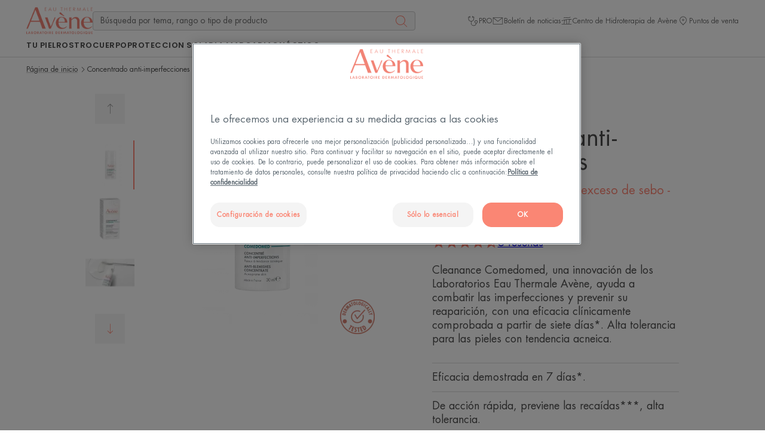

--- FILE ---
content_type: text/html; charset=UTF-8
request_url: https://www.eauthermaleavene.com.mx/p/eau-thermale-avene-cleanance-comedomed-concentrado-anti-imperfecciones-3282770202854-56354575
body_size: 95416
content:
    
            

<!doctype html>
    <html lang="es" prefix="og: https://ogp.me/ns#"
          data-filial="mx">
    <head>
        <meta charset="utf-8"><script type="text/javascript">(window.NREUM||(NREUM={})).init={privacy:{cookies_enabled:false},ajax:{deny_list:["bam.eu01.nr-data.net"]},feature_flags:["soft_nav"]};(window.NREUM||(NREUM={})).loader_config={licenseKey:"NRJS-9a3d4a5501f4f308d7e",applicationID:"130907740",browserID:"131017454"};;/*! For license information please see nr-loader-rum-1.308.0.min.js.LICENSE.txt */
(()=>{var e,t,r={163:(e,t,r)=>{"use strict";r.d(t,{j:()=>E});var n=r(384),i=r(1741);var a=r(2555);r(860).K7.genericEvents;const s="experimental.resources",o="register",c=e=>{if(!e||"string"!=typeof e)return!1;try{document.createDocumentFragment().querySelector(e)}catch{return!1}return!0};var d=r(2614),u=r(944),l=r(8122);const f="[data-nr-mask]",g=e=>(0,l.a)(e,(()=>{const e={feature_flags:[],experimental:{allow_registered_children:!1,resources:!1},mask_selector:"*",block_selector:"[data-nr-block]",mask_input_options:{color:!1,date:!1,"datetime-local":!1,email:!1,month:!1,number:!1,range:!1,search:!1,tel:!1,text:!1,time:!1,url:!1,week:!1,textarea:!1,select:!1,password:!0}};return{ajax:{deny_list:void 0,block_internal:!0,enabled:!0,autoStart:!0},api:{get allow_registered_children(){return e.feature_flags.includes(o)||e.experimental.allow_registered_children},set allow_registered_children(t){e.experimental.allow_registered_children=t},duplicate_registered_data:!1},browser_consent_mode:{enabled:!1},distributed_tracing:{enabled:void 0,exclude_newrelic_header:void 0,cors_use_newrelic_header:void 0,cors_use_tracecontext_headers:void 0,allowed_origins:void 0},get feature_flags(){return e.feature_flags},set feature_flags(t){e.feature_flags=t},generic_events:{enabled:!0,autoStart:!0},harvest:{interval:30},jserrors:{enabled:!0,autoStart:!0},logging:{enabled:!0,autoStart:!0},metrics:{enabled:!0,autoStart:!0},obfuscate:void 0,page_action:{enabled:!0},page_view_event:{enabled:!0,autoStart:!0},page_view_timing:{enabled:!0,autoStart:!0},performance:{capture_marks:!1,capture_measures:!1,capture_detail:!0,resources:{get enabled(){return e.feature_flags.includes(s)||e.experimental.resources},set enabled(t){e.experimental.resources=t},asset_types:[],first_party_domains:[],ignore_newrelic:!0}},privacy:{cookies_enabled:!0},proxy:{assets:void 0,beacon:void 0},session:{expiresMs:d.wk,inactiveMs:d.BB},session_replay:{autoStart:!0,enabled:!1,preload:!1,sampling_rate:10,error_sampling_rate:100,collect_fonts:!1,inline_images:!1,fix_stylesheets:!0,mask_all_inputs:!0,get mask_text_selector(){return e.mask_selector},set mask_text_selector(t){c(t)?e.mask_selector="".concat(t,",").concat(f):""===t||null===t?e.mask_selector=f:(0,u.R)(5,t)},get block_class(){return"nr-block"},get ignore_class(){return"nr-ignore"},get mask_text_class(){return"nr-mask"},get block_selector(){return e.block_selector},set block_selector(t){c(t)?e.block_selector+=",".concat(t):""!==t&&(0,u.R)(6,t)},get mask_input_options(){return e.mask_input_options},set mask_input_options(t){t&&"object"==typeof t?e.mask_input_options={...t,password:!0}:(0,u.R)(7,t)}},session_trace:{enabled:!0,autoStart:!0},soft_navigations:{enabled:!0,autoStart:!0},spa:{enabled:!0,autoStart:!0},ssl:void 0,user_actions:{enabled:!0,elementAttributes:["id","className","tagName","type"]}}})());var p=r(6154),m=r(9324);let h=0;const v={buildEnv:m.F3,distMethod:m.Xs,version:m.xv,originTime:p.WN},b={consented:!1},y={appMetadata:{},get consented(){return this.session?.state?.consent||b.consented},set consented(e){b.consented=e},customTransaction:void 0,denyList:void 0,disabled:!1,harvester:void 0,isolatedBacklog:!1,isRecording:!1,loaderType:void 0,maxBytes:3e4,obfuscator:void 0,onerror:void 0,ptid:void 0,releaseIds:{},session:void 0,timeKeeper:void 0,registeredEntities:[],jsAttributesMetadata:{bytes:0},get harvestCount(){return++h}},_=e=>{const t=(0,l.a)(e,y),r=Object.keys(v).reduce((e,t)=>(e[t]={value:v[t],writable:!1,configurable:!0,enumerable:!0},e),{});return Object.defineProperties(t,r)};var w=r(5701);const x=e=>{const t=e.startsWith("http");e+="/",r.p=t?e:"https://"+e};var R=r(7836),k=r(3241);const A={accountID:void 0,trustKey:void 0,agentID:void 0,licenseKey:void 0,applicationID:void 0,xpid:void 0},S=e=>(0,l.a)(e,A),T=new Set;function E(e,t={},r,s){let{init:o,info:c,loader_config:d,runtime:u={},exposed:l=!0}=t;if(!c){const e=(0,n.pV)();o=e.init,c=e.info,d=e.loader_config}e.init=g(o||{}),e.loader_config=S(d||{}),c.jsAttributes??={},p.bv&&(c.jsAttributes.isWorker=!0),e.info=(0,a.D)(c);const f=e.init,m=[c.beacon,c.errorBeacon];T.has(e.agentIdentifier)||(f.proxy.assets&&(x(f.proxy.assets),m.push(f.proxy.assets)),f.proxy.beacon&&m.push(f.proxy.beacon),e.beacons=[...m],function(e){const t=(0,n.pV)();Object.getOwnPropertyNames(i.W.prototype).forEach(r=>{const n=i.W.prototype[r];if("function"!=typeof n||"constructor"===n)return;let a=t[r];e[r]&&!1!==e.exposed&&"micro-agent"!==e.runtime?.loaderType&&(t[r]=(...t)=>{const n=e[r](...t);return a?a(...t):n})})}(e),(0,n.US)("activatedFeatures",w.B)),u.denyList=[...f.ajax.deny_list||[],...f.ajax.block_internal?m:[]],u.ptid=e.agentIdentifier,u.loaderType=r,e.runtime=_(u),T.has(e.agentIdentifier)||(e.ee=R.ee.get(e.agentIdentifier),e.exposed=l,(0,k.W)({agentIdentifier:e.agentIdentifier,drained:!!w.B?.[e.agentIdentifier],type:"lifecycle",name:"initialize",feature:void 0,data:e.config})),T.add(e.agentIdentifier)}},384:(e,t,r)=>{"use strict";r.d(t,{NT:()=>s,US:()=>u,Zm:()=>o,bQ:()=>d,dV:()=>c,pV:()=>l});var n=r(6154),i=r(1863),a=r(1910);const s={beacon:"bam.nr-data.net",errorBeacon:"bam.nr-data.net"};function o(){return n.gm.NREUM||(n.gm.NREUM={}),void 0===n.gm.newrelic&&(n.gm.newrelic=n.gm.NREUM),n.gm.NREUM}function c(){let e=o();return e.o||(e.o={ST:n.gm.setTimeout,SI:n.gm.setImmediate||n.gm.setInterval,CT:n.gm.clearTimeout,XHR:n.gm.XMLHttpRequest,REQ:n.gm.Request,EV:n.gm.Event,PR:n.gm.Promise,MO:n.gm.MutationObserver,FETCH:n.gm.fetch,WS:n.gm.WebSocket},(0,a.i)(...Object.values(e.o))),e}function d(e,t){let r=o();r.initializedAgents??={},t.initializedAt={ms:(0,i.t)(),date:new Date},r.initializedAgents[e]=t}function u(e,t){o()[e]=t}function l(){return function(){let e=o();const t=e.info||{};e.info={beacon:s.beacon,errorBeacon:s.errorBeacon,...t}}(),function(){let e=o();const t=e.init||{};e.init={...t}}(),c(),function(){let e=o();const t=e.loader_config||{};e.loader_config={...t}}(),o()}},782:(e,t,r)=>{"use strict";r.d(t,{T:()=>n});const n=r(860).K7.pageViewTiming},860:(e,t,r)=>{"use strict";r.d(t,{$J:()=>u,K7:()=>c,P3:()=>d,XX:()=>i,Yy:()=>o,df:()=>a,qY:()=>n,v4:()=>s});const n="events",i="jserrors",a="browser/blobs",s="rum",o="browser/logs",c={ajax:"ajax",genericEvents:"generic_events",jserrors:i,logging:"logging",metrics:"metrics",pageAction:"page_action",pageViewEvent:"page_view_event",pageViewTiming:"page_view_timing",sessionReplay:"session_replay",sessionTrace:"session_trace",softNav:"soft_navigations",spa:"spa"},d={[c.pageViewEvent]:1,[c.pageViewTiming]:2,[c.metrics]:3,[c.jserrors]:4,[c.spa]:5,[c.ajax]:6,[c.sessionTrace]:7,[c.softNav]:8,[c.sessionReplay]:9,[c.logging]:10,[c.genericEvents]:11},u={[c.pageViewEvent]:s,[c.pageViewTiming]:n,[c.ajax]:n,[c.spa]:n,[c.softNav]:n,[c.metrics]:i,[c.jserrors]:i,[c.sessionTrace]:a,[c.sessionReplay]:a,[c.logging]:o,[c.genericEvents]:"ins"}},944:(e,t,r)=>{"use strict";r.d(t,{R:()=>i});var n=r(3241);function i(e,t){"function"==typeof console.debug&&(console.debug("New Relic Warning: https://github.com/newrelic/newrelic-browser-agent/blob/main/docs/warning-codes.md#".concat(e),t),(0,n.W)({agentIdentifier:null,drained:null,type:"data",name:"warn",feature:"warn",data:{code:e,secondary:t}}))}},1687:(e,t,r)=>{"use strict";r.d(t,{Ak:()=>d,Ze:()=>f,x3:()=>u});var n=r(3241),i=r(7836),a=r(3606),s=r(860),o=r(2646);const c={};function d(e,t){const r={staged:!1,priority:s.P3[t]||0};l(e),c[e].get(t)||c[e].set(t,r)}function u(e,t){e&&c[e]&&(c[e].get(t)&&c[e].delete(t),p(e,t,!1),c[e].size&&g(e))}function l(e){if(!e)throw new Error("agentIdentifier required");c[e]||(c[e]=new Map)}function f(e="",t="feature",r=!1){if(l(e),!e||!c[e].get(t)||r)return p(e,t);c[e].get(t).staged=!0,g(e)}function g(e){const t=Array.from(c[e]);t.every(([e,t])=>t.staged)&&(t.sort((e,t)=>e[1].priority-t[1].priority),t.forEach(([t])=>{c[e].delete(t),p(e,t)}))}function p(e,t,r=!0){const s=e?i.ee.get(e):i.ee,c=a.i.handlers;if(!s.aborted&&s.backlog&&c){if((0,n.W)({agentIdentifier:e,type:"lifecycle",name:"drain",feature:t}),r){const e=s.backlog[t],r=c[t];if(r){for(let t=0;e&&t<e.length;++t)m(e[t],r);Object.entries(r).forEach(([e,t])=>{Object.values(t||{}).forEach(t=>{t[0]?.on&&t[0]?.context()instanceof o.y&&t[0].on(e,t[1])})})}}s.isolatedBacklog||delete c[t],s.backlog[t]=null,s.emit("drain-"+t,[])}}function m(e,t){var r=e[1];Object.values(t[r]||{}).forEach(t=>{var r=e[0];if(t[0]===r){var n=t[1],i=e[3],a=e[2];n.apply(i,a)}})}},1738:(e,t,r)=>{"use strict";r.d(t,{U:()=>g,Y:()=>f});var n=r(3241),i=r(9908),a=r(1863),s=r(944),o=r(5701),c=r(3969),d=r(8362),u=r(860),l=r(4261);function f(e,t,r,a){const f=a||r;!f||f[e]&&f[e]!==d.d.prototype[e]||(f[e]=function(){(0,i.p)(c.xV,["API/"+e+"/called"],void 0,u.K7.metrics,r.ee),(0,n.W)({agentIdentifier:r.agentIdentifier,drained:!!o.B?.[r.agentIdentifier],type:"data",name:"api",feature:l.Pl+e,data:{}});try{return t.apply(this,arguments)}catch(e){(0,s.R)(23,e)}})}function g(e,t,r,n,s){const o=e.info;null===r?delete o.jsAttributes[t]:o.jsAttributes[t]=r,(s||null===r)&&(0,i.p)(l.Pl+n,[(0,a.t)(),t,r],void 0,"session",e.ee)}},1741:(e,t,r)=>{"use strict";r.d(t,{W:()=>a});var n=r(944),i=r(4261);class a{#e(e,...t){if(this[e]!==a.prototype[e])return this[e](...t);(0,n.R)(35,e)}addPageAction(e,t){return this.#e(i.hG,e,t)}register(e){return this.#e(i.eY,e)}recordCustomEvent(e,t){return this.#e(i.fF,e,t)}setPageViewName(e,t){return this.#e(i.Fw,e,t)}setCustomAttribute(e,t,r){return this.#e(i.cD,e,t,r)}noticeError(e,t){return this.#e(i.o5,e,t)}setUserId(e,t=!1){return this.#e(i.Dl,e,t)}setApplicationVersion(e){return this.#e(i.nb,e)}setErrorHandler(e){return this.#e(i.bt,e)}addRelease(e,t){return this.#e(i.k6,e,t)}log(e,t){return this.#e(i.$9,e,t)}start(){return this.#e(i.d3)}finished(e){return this.#e(i.BL,e)}recordReplay(){return this.#e(i.CH)}pauseReplay(){return this.#e(i.Tb)}addToTrace(e){return this.#e(i.U2,e)}setCurrentRouteName(e){return this.#e(i.PA,e)}interaction(e){return this.#e(i.dT,e)}wrapLogger(e,t,r){return this.#e(i.Wb,e,t,r)}measure(e,t){return this.#e(i.V1,e,t)}consent(e){return this.#e(i.Pv,e)}}},1863:(e,t,r)=>{"use strict";function n(){return Math.floor(performance.now())}r.d(t,{t:()=>n})},1910:(e,t,r)=>{"use strict";r.d(t,{i:()=>a});var n=r(944);const i=new Map;function a(...e){return e.every(e=>{if(i.has(e))return i.get(e);const t="function"==typeof e?e.toString():"",r=t.includes("[native code]"),a=t.includes("nrWrapper");return r||a||(0,n.R)(64,e?.name||t),i.set(e,r),r})}},2555:(e,t,r)=>{"use strict";r.d(t,{D:()=>o,f:()=>s});var n=r(384),i=r(8122);const a={beacon:n.NT.beacon,errorBeacon:n.NT.errorBeacon,licenseKey:void 0,applicationID:void 0,sa:void 0,queueTime:void 0,applicationTime:void 0,ttGuid:void 0,user:void 0,account:void 0,product:void 0,extra:void 0,jsAttributes:{},userAttributes:void 0,atts:void 0,transactionName:void 0,tNamePlain:void 0};function s(e){try{return!!e.licenseKey&&!!e.errorBeacon&&!!e.applicationID}catch(e){return!1}}const o=e=>(0,i.a)(e,a)},2614:(e,t,r)=>{"use strict";r.d(t,{BB:()=>s,H3:()=>n,g:()=>d,iL:()=>c,tS:()=>o,uh:()=>i,wk:()=>a});const n="NRBA",i="SESSION",a=144e5,s=18e5,o={STARTED:"session-started",PAUSE:"session-pause",RESET:"session-reset",RESUME:"session-resume",UPDATE:"session-update"},c={SAME_TAB:"same-tab",CROSS_TAB:"cross-tab"},d={OFF:0,FULL:1,ERROR:2}},2646:(e,t,r)=>{"use strict";r.d(t,{y:()=>n});class n{constructor(e){this.contextId=e}}},2843:(e,t,r)=>{"use strict";r.d(t,{G:()=>a,u:()=>i});var n=r(3878);function i(e,t=!1,r,i){(0,n.DD)("visibilitychange",function(){if(t)return void("hidden"===document.visibilityState&&e());e(document.visibilityState)},r,i)}function a(e,t,r){(0,n.sp)("pagehide",e,t,r)}},3241:(e,t,r)=>{"use strict";r.d(t,{W:()=>a});var n=r(6154);const i="newrelic";function a(e={}){try{n.gm.dispatchEvent(new CustomEvent(i,{detail:e}))}catch(e){}}},3606:(e,t,r)=>{"use strict";r.d(t,{i:()=>a});var n=r(9908);a.on=s;var i=a.handlers={};function a(e,t,r,a){s(a||n.d,i,e,t,r)}function s(e,t,r,i,a){a||(a="feature"),e||(e=n.d);var s=t[a]=t[a]||{};(s[r]=s[r]||[]).push([e,i])}},3878:(e,t,r)=>{"use strict";function n(e,t){return{capture:e,passive:!1,signal:t}}function i(e,t,r=!1,i){window.addEventListener(e,t,n(r,i))}function a(e,t,r=!1,i){document.addEventListener(e,t,n(r,i))}r.d(t,{DD:()=>a,jT:()=>n,sp:()=>i})},3969:(e,t,r)=>{"use strict";r.d(t,{TZ:()=>n,XG:()=>o,rs:()=>i,xV:()=>s,z_:()=>a});const n=r(860).K7.metrics,i="sm",a="cm",s="storeSupportabilityMetrics",o="storeEventMetrics"},4234:(e,t,r)=>{"use strict";r.d(t,{W:()=>a});var n=r(7836),i=r(1687);class a{constructor(e,t){this.agentIdentifier=e,this.ee=n.ee.get(e),this.featureName=t,this.blocked=!1}deregisterDrain(){(0,i.x3)(this.agentIdentifier,this.featureName)}}},4261:(e,t,r)=>{"use strict";r.d(t,{$9:()=>d,BL:()=>o,CH:()=>g,Dl:()=>_,Fw:()=>y,PA:()=>h,Pl:()=>n,Pv:()=>k,Tb:()=>l,U2:()=>a,V1:()=>R,Wb:()=>x,bt:()=>b,cD:()=>v,d3:()=>w,dT:()=>c,eY:()=>p,fF:()=>f,hG:()=>i,k6:()=>s,nb:()=>m,o5:()=>u});const n="api-",i="addPageAction",a="addToTrace",s="addRelease",o="finished",c="interaction",d="log",u="noticeError",l="pauseReplay",f="recordCustomEvent",g="recordReplay",p="register",m="setApplicationVersion",h="setCurrentRouteName",v="setCustomAttribute",b="setErrorHandler",y="setPageViewName",_="setUserId",w="start",x="wrapLogger",R="measure",k="consent"},5289:(e,t,r)=>{"use strict";r.d(t,{GG:()=>s,Qr:()=>c,sB:()=>o});var n=r(3878),i=r(6389);function a(){return"undefined"==typeof document||"complete"===document.readyState}function s(e,t){if(a())return e();const r=(0,i.J)(e),s=setInterval(()=>{a()&&(clearInterval(s),r())},500);(0,n.sp)("load",r,t)}function o(e){if(a())return e();(0,n.DD)("DOMContentLoaded",e)}function c(e){if(a())return e();(0,n.sp)("popstate",e)}},5607:(e,t,r)=>{"use strict";r.d(t,{W:()=>n});const n=(0,r(9566).bz)()},5701:(e,t,r)=>{"use strict";r.d(t,{B:()=>a,t:()=>s});var n=r(3241);const i=new Set,a={};function s(e,t){const r=t.agentIdentifier;a[r]??={},e&&"object"==typeof e&&(i.has(r)||(t.ee.emit("rumresp",[e]),a[r]=e,i.add(r),(0,n.W)({agentIdentifier:r,loaded:!0,drained:!0,type:"lifecycle",name:"load",feature:void 0,data:e})))}},6154:(e,t,r)=>{"use strict";r.d(t,{OF:()=>c,RI:()=>i,WN:()=>u,bv:()=>a,eN:()=>l,gm:()=>s,mw:()=>o,sb:()=>d});var n=r(1863);const i="undefined"!=typeof window&&!!window.document,a="undefined"!=typeof WorkerGlobalScope&&("undefined"!=typeof self&&self instanceof WorkerGlobalScope&&self.navigator instanceof WorkerNavigator||"undefined"!=typeof globalThis&&globalThis instanceof WorkerGlobalScope&&globalThis.navigator instanceof WorkerNavigator),s=i?window:"undefined"!=typeof WorkerGlobalScope&&("undefined"!=typeof self&&self instanceof WorkerGlobalScope&&self||"undefined"!=typeof globalThis&&globalThis instanceof WorkerGlobalScope&&globalThis),o=Boolean("hidden"===s?.document?.visibilityState),c=/iPad|iPhone|iPod/.test(s.navigator?.userAgent),d=c&&"undefined"==typeof SharedWorker,u=((()=>{const e=s.navigator?.userAgent?.match(/Firefox[/\s](\d+\.\d+)/);Array.isArray(e)&&e.length>=2&&e[1]})(),Date.now()-(0,n.t)()),l=()=>"undefined"!=typeof PerformanceNavigationTiming&&s?.performance?.getEntriesByType("navigation")?.[0]?.responseStart},6389:(e,t,r)=>{"use strict";function n(e,t=500,r={}){const n=r?.leading||!1;let i;return(...r)=>{n&&void 0===i&&(e.apply(this,r),i=setTimeout(()=>{i=clearTimeout(i)},t)),n||(clearTimeout(i),i=setTimeout(()=>{e.apply(this,r)},t))}}function i(e){let t=!1;return(...r)=>{t||(t=!0,e.apply(this,r))}}r.d(t,{J:()=>i,s:()=>n})},6630:(e,t,r)=>{"use strict";r.d(t,{T:()=>n});const n=r(860).K7.pageViewEvent},7699:(e,t,r)=>{"use strict";r.d(t,{It:()=>a,KC:()=>o,No:()=>i,qh:()=>s});var n=r(860);const i=16e3,a=1e6,s="SESSION_ERROR",o={[n.K7.logging]:!0,[n.K7.genericEvents]:!1,[n.K7.jserrors]:!1,[n.K7.ajax]:!1}},7836:(e,t,r)=>{"use strict";r.d(t,{P:()=>o,ee:()=>c});var n=r(384),i=r(8990),a=r(2646),s=r(5607);const o="nr@context:".concat(s.W),c=function e(t,r){var n={},s={},u={},l=!1;try{l=16===r.length&&d.initializedAgents?.[r]?.runtime.isolatedBacklog}catch(e){}var f={on:p,addEventListener:p,removeEventListener:function(e,t){var r=n[e];if(!r)return;for(var i=0;i<r.length;i++)r[i]===t&&r.splice(i,1)},emit:function(e,r,n,i,a){!1!==a&&(a=!0);if(c.aborted&&!i)return;t&&a&&t.emit(e,r,n);var o=g(n);m(e).forEach(e=>{e.apply(o,r)});var d=v()[s[e]];d&&d.push([f,e,r,o]);return o},get:h,listeners:m,context:g,buffer:function(e,t){const r=v();if(t=t||"feature",f.aborted)return;Object.entries(e||{}).forEach(([e,n])=>{s[n]=t,t in r||(r[t]=[])})},abort:function(){f._aborted=!0,Object.keys(f.backlog).forEach(e=>{delete f.backlog[e]})},isBuffering:function(e){return!!v()[s[e]]},debugId:r,backlog:l?{}:t&&"object"==typeof t.backlog?t.backlog:{},isolatedBacklog:l};return Object.defineProperty(f,"aborted",{get:()=>{let e=f._aborted||!1;return e||(t&&(e=t.aborted),e)}}),f;function g(e){return e&&e instanceof a.y?e:e?(0,i.I)(e,o,()=>new a.y(o)):new a.y(o)}function p(e,t){n[e]=m(e).concat(t)}function m(e){return n[e]||[]}function h(t){return u[t]=u[t]||e(f,t)}function v(){return f.backlog}}(void 0,"globalEE"),d=(0,n.Zm)();d.ee||(d.ee=c)},8122:(e,t,r)=>{"use strict";r.d(t,{a:()=>i});var n=r(944);function i(e,t){try{if(!e||"object"!=typeof e)return(0,n.R)(3);if(!t||"object"!=typeof t)return(0,n.R)(4);const r=Object.create(Object.getPrototypeOf(t),Object.getOwnPropertyDescriptors(t)),a=0===Object.keys(r).length?e:r;for(let s in a)if(void 0!==e[s])try{if(null===e[s]){r[s]=null;continue}Array.isArray(e[s])&&Array.isArray(t[s])?r[s]=Array.from(new Set([...e[s],...t[s]])):"object"==typeof e[s]&&"object"==typeof t[s]?r[s]=i(e[s],t[s]):r[s]=e[s]}catch(e){r[s]||(0,n.R)(1,e)}return r}catch(e){(0,n.R)(2,e)}}},8362:(e,t,r)=>{"use strict";r.d(t,{d:()=>a});var n=r(9566),i=r(1741);class a extends i.W{agentIdentifier=(0,n.LA)(16)}},8374:(e,t,r)=>{r.nc=(()=>{try{return document?.currentScript?.nonce}catch(e){}return""})()},8990:(e,t,r)=>{"use strict";r.d(t,{I:()=>i});var n=Object.prototype.hasOwnProperty;function i(e,t,r){if(n.call(e,t))return e[t];var i=r();if(Object.defineProperty&&Object.keys)try{return Object.defineProperty(e,t,{value:i,writable:!0,enumerable:!1}),i}catch(e){}return e[t]=i,i}},9324:(e,t,r)=>{"use strict";r.d(t,{F3:()=>i,Xs:()=>a,xv:()=>n});const n="1.308.0",i="PROD",a="CDN"},9566:(e,t,r)=>{"use strict";r.d(t,{LA:()=>o,bz:()=>s});var n=r(6154);const i="xxxxxxxx-xxxx-4xxx-yxxx-xxxxxxxxxxxx";function a(e,t){return e?15&e[t]:16*Math.random()|0}function s(){const e=n.gm?.crypto||n.gm?.msCrypto;let t,r=0;return e&&e.getRandomValues&&(t=e.getRandomValues(new Uint8Array(30))),i.split("").map(e=>"x"===e?a(t,r++).toString(16):"y"===e?(3&a()|8).toString(16):e).join("")}function o(e){const t=n.gm?.crypto||n.gm?.msCrypto;let r,i=0;t&&t.getRandomValues&&(r=t.getRandomValues(new Uint8Array(e)));const s=[];for(var o=0;o<e;o++)s.push(a(r,i++).toString(16));return s.join("")}},9908:(e,t,r)=>{"use strict";r.d(t,{d:()=>n,p:()=>i});var n=r(7836).ee.get("handle");function i(e,t,r,i,a){a?(a.buffer([e],i),a.emit(e,t,r)):(n.buffer([e],i),n.emit(e,t,r))}}},n={};function i(e){var t=n[e];if(void 0!==t)return t.exports;var a=n[e]={exports:{}};return r[e](a,a.exports,i),a.exports}i.m=r,i.d=(e,t)=>{for(var r in t)i.o(t,r)&&!i.o(e,r)&&Object.defineProperty(e,r,{enumerable:!0,get:t[r]})},i.f={},i.e=e=>Promise.all(Object.keys(i.f).reduce((t,r)=>(i.f[r](e,t),t),[])),i.u=e=>"nr-rum-1.308.0.min.js",i.o=(e,t)=>Object.prototype.hasOwnProperty.call(e,t),e={},t="NRBA-1.308.0.PROD:",i.l=(r,n,a,s)=>{if(e[r])e[r].push(n);else{var o,c;if(void 0!==a)for(var d=document.getElementsByTagName("script"),u=0;u<d.length;u++){var l=d[u];if(l.getAttribute("src")==r||l.getAttribute("data-webpack")==t+a){o=l;break}}if(!o){c=!0;var f={296:"sha512-+MIMDsOcckGXa1EdWHqFNv7P+JUkd5kQwCBr3KE6uCvnsBNUrdSt4a/3/L4j4TxtnaMNjHpza2/erNQbpacJQA=="};(o=document.createElement("script")).charset="utf-8",i.nc&&o.setAttribute("nonce",i.nc),o.setAttribute("data-webpack",t+a),o.src=r,0!==o.src.indexOf(window.location.origin+"/")&&(o.crossOrigin="anonymous"),f[s]&&(o.integrity=f[s])}e[r]=[n];var g=(t,n)=>{o.onerror=o.onload=null,clearTimeout(p);var i=e[r];if(delete e[r],o.parentNode&&o.parentNode.removeChild(o),i&&i.forEach(e=>e(n)),t)return t(n)},p=setTimeout(g.bind(null,void 0,{type:"timeout",target:o}),12e4);o.onerror=g.bind(null,o.onerror),o.onload=g.bind(null,o.onload),c&&document.head.appendChild(o)}},i.r=e=>{"undefined"!=typeof Symbol&&Symbol.toStringTag&&Object.defineProperty(e,Symbol.toStringTag,{value:"Module"}),Object.defineProperty(e,"__esModule",{value:!0})},i.p="https://js-agent.newrelic.com/",(()=>{var e={374:0,840:0};i.f.j=(t,r)=>{var n=i.o(e,t)?e[t]:void 0;if(0!==n)if(n)r.push(n[2]);else{var a=new Promise((r,i)=>n=e[t]=[r,i]);r.push(n[2]=a);var s=i.p+i.u(t),o=new Error;i.l(s,r=>{if(i.o(e,t)&&(0!==(n=e[t])&&(e[t]=void 0),n)){var a=r&&("load"===r.type?"missing":r.type),s=r&&r.target&&r.target.src;o.message="Loading chunk "+t+" failed: ("+a+": "+s+")",o.name="ChunkLoadError",o.type=a,o.request=s,n[1](o)}},"chunk-"+t,t)}};var t=(t,r)=>{var n,a,[s,o,c]=r,d=0;if(s.some(t=>0!==e[t])){for(n in o)i.o(o,n)&&(i.m[n]=o[n]);if(c)c(i)}for(t&&t(r);d<s.length;d++)a=s[d],i.o(e,a)&&e[a]&&e[a][0](),e[a]=0},r=self["webpackChunk:NRBA-1.308.0.PROD"]=self["webpackChunk:NRBA-1.308.0.PROD"]||[];r.forEach(t.bind(null,0)),r.push=t.bind(null,r.push.bind(r))})(),(()=>{"use strict";i(8374);var e=i(8362),t=i(860);const r=Object.values(t.K7);var n=i(163);var a=i(9908),s=i(1863),o=i(4261),c=i(1738);var d=i(1687),u=i(4234),l=i(5289),f=i(6154),g=i(944),p=i(384);const m=e=>f.RI&&!0===e?.privacy.cookies_enabled;function h(e){return!!(0,p.dV)().o.MO&&m(e)&&!0===e?.session_trace.enabled}var v=i(6389),b=i(7699);class y extends u.W{constructor(e,t){super(e.agentIdentifier,t),this.agentRef=e,this.abortHandler=void 0,this.featAggregate=void 0,this.loadedSuccessfully=void 0,this.onAggregateImported=new Promise(e=>{this.loadedSuccessfully=e}),this.deferred=Promise.resolve(),!1===e.init[this.featureName].autoStart?this.deferred=new Promise((t,r)=>{this.ee.on("manual-start-all",(0,v.J)(()=>{(0,d.Ak)(e.agentIdentifier,this.featureName),t()}))}):(0,d.Ak)(e.agentIdentifier,t)}importAggregator(e,t,r={}){if(this.featAggregate)return;const n=async()=>{let n;await this.deferred;try{if(m(e.init)){const{setupAgentSession:t}=await i.e(296).then(i.bind(i,3305));n=t(e)}}catch(e){(0,g.R)(20,e),this.ee.emit("internal-error",[e]),(0,a.p)(b.qh,[e],void 0,this.featureName,this.ee)}try{if(!this.#t(this.featureName,n,e.init))return(0,d.Ze)(this.agentIdentifier,this.featureName),void this.loadedSuccessfully(!1);const{Aggregate:i}=await t();this.featAggregate=new i(e,r),e.runtime.harvester.initializedAggregates.push(this.featAggregate),this.loadedSuccessfully(!0)}catch(e){(0,g.R)(34,e),this.abortHandler?.(),(0,d.Ze)(this.agentIdentifier,this.featureName,!0),this.loadedSuccessfully(!1),this.ee&&this.ee.abort()}};f.RI?(0,l.GG)(()=>n(),!0):n()}#t(e,r,n){if(this.blocked)return!1;switch(e){case t.K7.sessionReplay:return h(n)&&!!r;case t.K7.sessionTrace:return!!r;default:return!0}}}var _=i(6630),w=i(2614),x=i(3241);class R extends y{static featureName=_.T;constructor(e){var t;super(e,_.T),this.setupInspectionEvents(e.agentIdentifier),t=e,(0,c.Y)(o.Fw,function(e,r){"string"==typeof e&&("/"!==e.charAt(0)&&(e="/"+e),t.runtime.customTransaction=(r||"http://custom.transaction")+e,(0,a.p)(o.Pl+o.Fw,[(0,s.t)()],void 0,void 0,t.ee))},t),this.importAggregator(e,()=>i.e(296).then(i.bind(i,3943)))}setupInspectionEvents(e){const t=(t,r)=>{t&&(0,x.W)({agentIdentifier:e,timeStamp:t.timeStamp,loaded:"complete"===t.target.readyState,type:"window",name:r,data:t.target.location+""})};(0,l.sB)(e=>{t(e,"DOMContentLoaded")}),(0,l.GG)(e=>{t(e,"load")}),(0,l.Qr)(e=>{t(e,"navigate")}),this.ee.on(w.tS.UPDATE,(t,r)=>{(0,x.W)({agentIdentifier:e,type:"lifecycle",name:"session",data:r})})}}class k extends e.d{constructor(e){var t;(super(),f.gm)?(this.features={},(0,p.bQ)(this.agentIdentifier,this),this.desiredFeatures=new Set(e.features||[]),this.desiredFeatures.add(R),(0,n.j)(this,e,e.loaderType||"agent"),t=this,(0,c.Y)(o.cD,function(e,r,n=!1){if("string"==typeof e){if(["string","number","boolean"].includes(typeof r)||null===r)return(0,c.U)(t,e,r,o.cD,n);(0,g.R)(40,typeof r)}else(0,g.R)(39,typeof e)},t),function(e){(0,c.Y)(o.Dl,function(t,r=!1){if("string"!=typeof t&&null!==t)return void(0,g.R)(41,typeof t);const n=e.info.jsAttributes["enduser.id"];r&&null!=n&&n!==t?(0,a.p)(o.Pl+"setUserIdAndResetSession",[t],void 0,"session",e.ee):(0,c.U)(e,"enduser.id",t,o.Dl,!0)},e)}(this),function(e){(0,c.Y)(o.nb,function(t){if("string"==typeof t||null===t)return(0,c.U)(e,"application.version",t,o.nb,!1);(0,g.R)(42,typeof t)},e)}(this),function(e){(0,c.Y)(o.d3,function(){e.ee.emit("manual-start-all")},e)}(this),function(e){(0,c.Y)(o.Pv,function(t=!0){if("boolean"==typeof t){if((0,a.p)(o.Pl+o.Pv,[t],void 0,"session",e.ee),e.runtime.consented=t,t){const t=e.features.page_view_event;t.onAggregateImported.then(e=>{const r=t.featAggregate;e&&!r.sentRum&&r.sendRum()})}}else(0,g.R)(65,typeof t)},e)}(this),this.run()):(0,g.R)(21)}get config(){return{info:this.info,init:this.init,loader_config:this.loader_config,runtime:this.runtime}}get api(){return this}run(){try{const e=function(e){const t={};return r.forEach(r=>{t[r]=!!e[r]?.enabled}),t}(this.init),n=[...this.desiredFeatures];n.sort((e,r)=>t.P3[e.featureName]-t.P3[r.featureName]),n.forEach(r=>{if(!e[r.featureName]&&r.featureName!==t.K7.pageViewEvent)return;if(r.featureName===t.K7.spa)return void(0,g.R)(67);const n=function(e){switch(e){case t.K7.ajax:return[t.K7.jserrors];case t.K7.sessionTrace:return[t.K7.ajax,t.K7.pageViewEvent];case t.K7.sessionReplay:return[t.K7.sessionTrace];case t.K7.pageViewTiming:return[t.K7.pageViewEvent];default:return[]}}(r.featureName).filter(e=>!(e in this.features));n.length>0&&(0,g.R)(36,{targetFeature:r.featureName,missingDependencies:n}),this.features[r.featureName]=new r(this)})}catch(e){(0,g.R)(22,e);for(const e in this.features)this.features[e].abortHandler?.();const t=(0,p.Zm)();delete t.initializedAgents[this.agentIdentifier]?.features,delete this.sharedAggregator;return t.ee.get(this.agentIdentifier).abort(),!1}}}var A=i(2843),S=i(782);class T extends y{static featureName=S.T;constructor(e){super(e,S.T),f.RI&&((0,A.u)(()=>(0,a.p)("docHidden",[(0,s.t)()],void 0,S.T,this.ee),!0),(0,A.G)(()=>(0,a.p)("winPagehide",[(0,s.t)()],void 0,S.T,this.ee)),this.importAggregator(e,()=>i.e(296).then(i.bind(i,2117))))}}var E=i(3969);class I extends y{static featureName=E.TZ;constructor(e){super(e,E.TZ),f.RI&&document.addEventListener("securitypolicyviolation",e=>{(0,a.p)(E.xV,["Generic/CSPViolation/Detected"],void 0,this.featureName,this.ee)}),this.importAggregator(e,()=>i.e(296).then(i.bind(i,9623)))}}new k({features:[R,T,I],loaderType:"lite"})})()})();</script>
                
        <link rel="apple-touch-icon" href="/assets/themes/new_avene/images/apple-touch-icon.png">
        <link rel="apple-touch-icon-precomposed" href="/assets/themes/new_avene/images/apple-touch-icon-precomposed.png">
        <link rel="apple-touch-icon" sizes="120x120" href="/assets/themes/new_avene/images/apple-touch-icon-120x120.png">
        <link rel="apple-touch-icon-precomposed" sizes="120x120" href="/assets/themes/new_avene/images/apple-touch-icon-120x120-precomposed.png">

                                                <meta http-equiv="Content-Type" content="text/html; charset=utf-8"/>
            <meta name="author" content="Piere Fabre digital finger print"/>
                    <meta name="generator" content="DFP"/>
                <meta name="MSSmartTagsPreventParsing" content="TRUE"/>
    <meta name="viewport" content="width=device-width, initial-scale=1" />

                                                                    
            
    
                                                                                                                <meta name="description" content="Descubre Cleanance Comedomed de Avène, la solución efectiva contra imperfecciones con resultados clínicamente comprobados | Avène"/>
                                                                                                                                            <meta property="og:description" content="Descubre cleanance comedomed de avène, la solución efectiva contra imperfecciones con resultados clínicamente comprobados | avène"/>
                                                                            <meta property="og:image" content="https://media-pierre-fabre.wedia-group.com/api/wedia/dam/transform/u5wa3z31qn5seheob41nyattue1cq9kaimzrs9o/out?t=resize&amp;height=400"/>
                                                            <meta property="og:image:alt" content="empty"/>
                                                            <meta property="og:title" content="Cleanance comedomed, elimina los granos y minimiza su reaparición | eau thermale avène"/>
                                                            <meta property="og:type" content="Website"/>
                                                                                                                        <title>Cleanance Comedomed, elimina los granos y minimiza su reaparición | Eau Thermale Avène</title>
                                                                                                                <meta name="type" content="website"/>
                        
                         <link rel="canonical" href="https://www.eauthermaleavene.com.mx/p/eau-thermale-avene-cleanance-comedomed-concentrado-anti-imperfecciones-3282770202854-56354575" />
                

    <meta property="og:name" content="Laboratoire Dermatologique Avène" />

    <meta property="og:url" content="https://www.eauthermaleavene.com.mx/p/eau-thermale-avene-cleanance-comedomed-concentrado-anti-imperfecciones-3282770202854-56354575" />



    
    <meta name="robots" content="index,follow">


                                                <link rel="Index" title="Home" href="/"/>
                                                                                <link rel="Shortcut icon" type="image/x-icon" href="/assets/themes/new_avene/images/favicon.ico"/>
                                                                                <link rel="icon" type="image/x-icon" href="/assets/themes/new_avene/images/favicon.ico"/>
            
                                                                        
                
                
                                    
                    
                        <link rel="preload" as="font"
          href="/assets/build/dfp/eta/fonts/futuraltpro-book.967556f9.woff2"
          type="font/woff2"
          crossorigin="anonymous">
    <link rel="preload" as="font"
          href="/assets/build/dfp/eta/fonts/poppins-semibold.b2be0bf6.woff2"
          type="font/woff2"
          crossorigin="anonymous">
    <link rel="preload" as="font"
          href="/assets/build/dfp/eta/fonts/poppins-bold.02d30d49.woff2"
          type="font/woff2"
          crossorigin="anonymous">
                                                                <link rel="stylesheet" href="/assets/build/dfp/eta/theme-avene-pdp.cf86810d.css">
                                    <style>
        .is-active-16038 { border-bottom: 0.1rem solid; }
    </style>

                    
        
            <script type="text/javascript"
                src="https://cdn.cookielaw.org/consent/48641d22-4f06-428e-b6a1-41b197be2703/OtAutoBlock.js" defer></script>
                        <script
                src="https://cdn.cookielaw.org/scripttemplates/otSDKStub.js"
                data-language="es-MX"
                type="text/javascript"
                charset="UTF-8"
                data-domain-script="48641d22-4f06-428e-b6a1-41b197be2703"
        defer></script>
        <script type="text/javascript">
        function OptanonWrapper() {
        }
    </script>

                                                                                                                                                                                                            <script>
      var dataLayer = window.dataLayer = window.dataLayer || [];
      dataLayer.push({
          "page.pageType": "product",
          "page.productName":"Cleanance Cleanance Comedomed / Concentrado anti-imperfecciones",
          "page.productCategory": " / Concentrado anti-imperfecciones"
                });
                                                            dataLayer.push( {"event":"view_content","item_category":"Cleanance","item_id":"03282770202854","item_name":"Concentrado anti-imperfecciones","platform_environment":"prod","platform_brand":"ETA","content_type":"Product Detailed Pages","platform_country":"MX","platform_id":"ONE-ETA-MX","platform_language":"es-MX","platform_type":"standard","platform_unique_product":"03282770202854_es-MX","URL_image":"https:\/\/media-pierre-fabre.wedia-group.com\/api\/wedia\/dam\/transform\/u5wa3z31qn5seheob41nyattue1cq9kaimzrs9o\/u5wa3z31qn5seheob41nyattue1cq9kaimzrs9o?t=resize&width=300&height=300","URL_fiche_produit":"https:\/\/www.eauthermaleavene.com.mx\/p\/eau-thermale-avene-cleanance-comedomed-concentrado-anti-imperfecciones-3282770202854-56354575","PR":"PR4087","Revision":1,"PR_R":"PR4087-1"}  );
  </script>
  
                    


    <!-- Google Tag Manager -->
    <script>(function(w,d,s,l,i){w[l]=w[l]||[];w[l].push({'gtm.start':
                new Date().getTime(),event:'gtm.js'});var f=d.getElementsByTagName(s)[0],
            j=d.createElement(s),dl=l!='dataLayer'?'&l='+l:'';j.async=true;j.src=
            'https://www.eauthermaleavene.com.mx/aw-metrics/j2jlz5y3wnw44tm.js?aw='+i.replace(/^GTM-/, '')+dl;f.parentNode.insertBefore(j,f);
        })(window,document,'script','dataLayer','GTM-KDH6J68L');</script>
    <!-- End Google Tag Manager -->
        
        <link rel="preconnect" href="https://cdn.cookielaw.org/">
<link rel="preconnect" href="https://www.googletagmanager.com">
<link rel="preconnect" href="https://api-eu.global.commerce-connector.com">
<link rel="preconnect" href="https://fi-v2-configs.global.commerce-connector.com">
<link rel="preconnect" href="https://bam.eu01.nr-data.net">
<link rel="preconnect" href="https://tr.snapchat.com">
<link rel="preconnect" href="https://media-pierre-fabre.wedia-group.com">                    </head>
    <body class="product_16038_215550 ">
        <div class="u-hidden">
            <svg xmlns="http://www.w3.org/2000/svg"><symbol fill="none" id="icon-account" viewBox="0 0 24 24"><path d="M12 3c2.206 0 4 1.794 4 4s-1.794 4-4 4-4-1.794-4-4 1.794-4 4-4Zm0 9a5 5 0 1 0-.001-10.001A5 5 0 0 0 12 12Zm0 1c-4.411 0-8 3.589-8 8v.5a.5.5 0 0 0 1 0V21c0-3.86 3.14-7 7-7s7 3.14 7 7v.5a.5.5 0 0 0 1 0V21c0-4.411-3.589-8-8-8Z" fill="currentColor"/></symbol><symbol fill="none" id="icon-add" viewBox="0 0 24 24"><path d="M12 3v8h8v1h-8v8h-1v-8.001L3 12v-1l8-.001V3h1Z" fill="currentColor"/></symbol><symbol fill="none" id="icon-anti-imperfections" viewBox="0 0 30 21"><path d="M28.7 6a.7.7 0 0 1 .095 1.394L28.7 7.4H.7a.7.7 0 0 1-.095-1.394L.7 6h28Zm0 4a.7.7 0 0 1 .095 1.394l-.095.006H.7a.7.7 0 0 1-.095-1.394L.7 10h28Zm0 9a.7.7 0 0 1 .095 1.394l-.095.006H.7a.7.7 0 0 1-.095-1.394L.7 19h28ZM.7 3.4a.7.7 0 0 1-.095-1.394L.7 2h11.392a2.702 2.702 0 0 1 5.216 0H28.7a.7.7 0 0 1 .095 1.394L28.7 3.4h-12a.705.705 0 0 1-.097-.007l.097.007a.702.702 0 0 1-.694-.605L16 2.7a1.3 1.3 0 0 0-2.6-.008.725.725 0 0 1-.077.327.726.726 0 0 1-.223.255.684.684 0 0 1-.3.119l-.1.007H.7Z" fill="currentColor"/></symbol><symbol fill="none" id="icon-arrow-down" viewBox="0 0 24 24"><path d="M11.69 21.961a.496.496 0 0 1-.544-.108l-5-5a.5.5 0 0 1 .707-.707L11 20.293V2.5a.5.5 0 1 1 1 0v17.793l4.147-4.147a.5.5 0 0 1 .707.707l-5 5a.489.489 0 0 1-.163.108Z" fill="currentColor"/></symbol><symbol fill="none" id="icon-arrow-left" viewBox="0 0 24 24"><path d="M2.039 11.69a.496.496 0 0 1 .108-.544l5-5a.5.5 0 0 1 .707.707L3.707 11H21.5a.5.5 0 1 1 0 1H3.707l4.147 4.147a.5.5 0 0 1-.707.707l-5-5a.489.489 0 0 1-.108-.163Z" fill="currentColor"/></symbol><symbol fill="none" id="icon-arrow-right" viewBox="0 0 24 24"><path d="M21.961 11.69a.496.496 0 0 0-.108-.544l-5-5a.5.5 0 0 0-.707.707L20.293 11H2.5a.5.5 0 1 0 0 1h17.793l-4.147 4.147a.5.5 0 0 0 .707.707l5-5a.489.489 0 0 0 .108-.163Z" fill="currentColor"/></symbol><symbol fill="none" id="icon-arrow-up" viewBox="0 0 24 24"><path d="M12.31 2.039a.496.496 0 0 1 .544.108l5 5a.5.5 0 0 1-.707.707L13 3.707V21.5a.5.5 0 1 1-1 0V3.707L7.853 7.854a.5.5 0 0 1-.707-.707l5-5a.489.489 0 0 1 .163-.108Z" fill="currentColor"/></symbol><symbol fill="none" id="icon-bar" viewBox="0 0 24 24"><path d="M12 3h-1v17h1V3Z" fill="currentColor"/></symbol><symbol fill="none" id="icon-calendar" viewBox="0 0 24 24"><path d="M6.374 4.422c.03-.466.051-.888.086-1.396h1.486l.082 1.408h7.934c.035-.486.065-.934.1-1.434h1.451c.039.46.073.909.116 1.396.143.034.267.082.397.099 1.546.21 1.938.616 1.96 2.201.026 2.063.008 4.122.008 6.186 0 1.813.005 3.627 0 5.44-.008 1.672-.512 2.189-2.136 2.193-3.834.004-7.664.004-11.497 0-1.947 0-2.344-.405-2.348-2.4C4 14.425 4 10.725 4 7.029c0-2.008.289-2.335 2.37-2.602l.004-.004Zm-.741 14.452h12.69V8.6H5.633v10.274Z" fill="currentColor"/></symbol><symbol fill="none" id="icon-cart" viewBox="0 0 17 16"><path d="M8.5 1.333A2.67 2.67 0 0 1 11.167 4v.667h.731c.639 0 1.182.398 1.307.942l.017.097 1.108 8.304c.046.35-.264.657-.662.657H3.167c-.4 0-.709-.308-.662-.657l1.107-8.304c.079-.593.648-1.04 1.324-1.04h.897V4A2.67 2.67 0 0 1 8.5 1.333Zm3.398 4h-.732v2.334a.333.333 0 0 1-.666 0V5.333h-4v2.334a.333.333 0 0 1-.667 0V5.333h-.897c-.31 0-.58.17-.65.397l-.013.063-1.093 8.2L13.656 14l-1.094-8.207c-.035-.258-.326-.46-.664-.46ZM8.5 2c-1.103 0-2 .897-2 2v.667h4V4c0-1.103-.897-2-2-2Z" fill="currentColor"/></symbol><symbol fill="none" id="icon-chat" viewBox="0 0 24 24"><path fill-rule="evenodd" clip-rule="evenodd" d="M3.06 3.8A1.06 1.06 0 0 0 2 4.86v13.402a.501.501 0 0 0 .847.363l4.1-3.903h.056v2.08c0 .584.476 1.059 1.06 1.059h8.99l4.1 3.902A.501.501 0 0 0 22 21.4V7.991a1.06 1.06 0 0 0-1.118-1.056h-3.885V4.859a1.06 1.06 0 0 0-1.06-1.059H3.06Zm12.934 3.135V4.859a.058.058 0 0 0-.057-.056H3.06a.058.058 0 0 0-.056.056v12.233L6.4 13.858a.501.501 0 0 1 .346-.138h.257V7.995c0-.585.476-1.06 1.06-1.06h7.93ZM8.006 13.72V7.995c0-.031.026-.057.057-.057h7.93v5.725c0 .03-.025.057-.056.057h-7.93Zm0 1.002h7.931a1.06 1.06 0 0 0 1.06-1.06V7.939h3.961c.023.007.04.029.04.053v12.24L17.6 16.996a.502.502 0 0 0-.346-.138H8.063a.058.058 0 0 1-.057-.057v-2.079Z" fill="currentColor"/></symbol><symbol fill="none" id="icon-check" viewBox="0 0 24 24"><path d="M18.72 6.72 9.6 15.84l-5.28-5.28-1.08 1.08 5.28 5.28L9.6 18 19.8 7.8l-1.08-1.08Z" fill="currentColor"/></symbol><symbol fill="none" id="icon-chevron-down" viewBox="0 0 24 24"><path d="M12 16a.502.502 0 0 0 .354-.146l6-6a.502.502 0 0 0-.708-.708L12 14.793 6.354 9.146a.502.502 0 0 0-.708.708l6 6A.502.502 0 0 0 12 16Z" fill="currentColor"/></symbol><symbol fill="none" id="icon-chevron-left" viewBox="0 0 24 24"><path d="M7 11.5c0 .128.049.256.146.354l6 6a.502.502 0 0 0 .708-.708L8.207 11.5l5.647-5.646a.502.502 0 0 0-.708-.708l-6 6A.502.502 0 0 0 7 11.5Z" fill="currentColor"/></symbol><symbol fill="none" id="icon-chevron-right" viewBox="0 0 24 24"><path d="M17 11.5a.502.502 0 0 1-.146.354l-6 6a.502.502 0 0 1-.708-.708l5.647-5.646-5.647-5.646a.502.502 0 0 1 .708-.708l6 6A.502.502 0 0 1 17 11.5Z" fill="currentColor"/></symbol><symbol fill="none" id="icon-chevron-top" viewBox="0 0 24 24"><path d="M12 8a.502.502 0 0 0-.354.146l-6 6a.502.502 0 0 0 .708.708L12 9.207l5.646 5.647a.502.502 0 0 0 .708-.708l-6-6A.502.502 0 0 0 12 8Z" fill="currentColor"/></symbol><symbol fill="none" id="icon-close" viewBox="0 0 24 24"><path d="m17.64 18.295.704-.705-6.295-6.295 5.59-5.59L16.934 5l-5.59 5.59L5.754 5l-.705.705 5.59 5.59L5 16.935l.705.704L11.345 12l6.294 6.295Z" fill="currentColor"/></symbol><symbol fill="none" id="icon-eau-thermale" viewBox="0 0 49 48"><path d="m35.068 21.56-8.96-12.91-.08-.1a1.505 1.505 0 0 0-2.4.1l-8.9 12.84-.05.07a12.28 12.28 0 0 0-1.95 7.95c.28 2.68 1.45 5.23 3.3 7.19l.21.22.22.21a12.15 12.15 0 0 0 8.41 3.35c3.15 0 6.33-1.27 8.63-3.57 1.98-1.98 3.23-4.61 3.51-7.39.28-2.79-.41-5.61-1.95-7.95l.01-.01Zm.57 7.81c-.25 2.47-1.35 4.79-3.11 6.55a10.747 10.747 0 0 1-7.65 3.16c-2.89 0-5.61-1.12-7.65-3.16a10.898 10.898 0 0 1-3.11-6.56l-.03-.29c-.17-2.26.4-4.58 1.6-6.52l9.08-13.09.03-.03s.05-.03.08-.03c.04 0 .08.02.1.05l8.94 12.89.15.23a10.91 10.91 0 0 1 1.57 6.8Z" fill="currentColor"/></symbol><symbol fill="none" id="icon-email" viewBox="0 0 24 24"><path d="M13.68 14.792c-1.63 2.404-7.34 3.953-6.594-1.63.746-5.584 4.626-6.32 5.665-6.209.515.058 1.856.207 2.583 2.414l.832-2.722-2.482 8.147s-.62 2.327.933 2.173c1.553-.154 5.045-2.25 5.43-6.516.384-4.265-4.713-7.621-8.075-7.449C8.87 3 3.36 5.871 3.36 12.31c0 6.44 6.127 8.69 8.767 8.69 2.64 0 5.665-1.476 7.06-3.8" stroke="#021D49" stroke-miterlimit="10"/></symbol><symbol fill="none" id="icon-facebook" viewBox="0 0 24 24"><path d="M13.39 8.928V6.773c0-.595.482-1.078 1.077-1.078h1.078V3H13.39a3.233 3.233 0 0 0-3.234 3.234v2.694H8v2.695h2.156v8.623h3.233v-8.623h2.156l1.078-2.695H13.39Z" fill="currentColor"/></symbol><symbol fill="none" id="icon-facebookmessenger" viewBox="0 0 24 24"><path d="M11.06 8.965 7 13.065l3.323-1.553 1.987 2.03L17 9.5l-3.947 1.462-1.994-1.997Z" fill="currentColor"/><path fill-rule="evenodd" clip-rule="evenodd" d="M11.998 3C7.33 3 3.5 6.623 3.5 11.14c0 2.27.97 4.316 2.527 5.79v3.017a.526.526 0 0 0 .811.441l2.388-1.549c.87.288 1.805.446 2.776.446 4.672 0 8.498-3.623 8.498-8.14C20.5 6.625 16.67 3 11.998 3Zm-7.447 8.14c0-3.892 3.313-7.089 7.447-7.089 4.138 0 7.45 3.2 7.45 7.093s-3.309 7.09-7.446 7.09c-.94 0-1.839-.168-2.666-.47a.526.526 0 0 0-.466.053L7.078 18.98v-2.281a.526.526 0 0 0-.175-.392C5.45 15.008 4.55 13.174 4.55 11.141Z" fill="currentColor"/></symbol><symbol fill="none" id="icon-indeterminate" viewBox="0 0 24 24"><path d="M6 11.25h12v1.5H6v-1.5Z" fill="currentColor"/></symbol><symbol fill="none" id="icon-innovation" viewBox="0 0 49 48"><path fill-rule="evenodd" clip-rule="evenodd" d="M28.217 10.577H20.11v1.34h.698v8.985l-8.913 14.587-.05.088-.003.007a1.564 1.564 0 0 0 1.388 2.286h21.867l.1-.003h.009c1.157-.078 1.845-1.367 1.225-2.378l-8.913-14.586v-8.986h.7v-1.34ZM22.15 21.28v-9.363h4.029v9.363l5.527 9.044a3.842 3.842 0 0 1-1.78.37c-.756-.014-1.689-.192-3.045-.53l-.955-.243h-.001c-1.57-.392-2.523-.55-3.657-.55-1.71 0-3.466.296-5.172.787-.155.045-.307.09-.455.136l5.509-9.014Zm-4.683 10.166c1.601-.461 3.235-.736 4.801-.736.992 0 1.848.14 3.344.513l.945.24c1.459.365 2.525.57 3.432.579.893.007 1.625-.176 2.42-.568l2.876 4.707.022.041a.225.225 0 0 1-.21.308H13.24l-.047-.003a.225.225 0 0 1-.153-.339l1.213-1.987 1.278-2.091c.102-.042.237-.095.402-.157l.234-.087a19.704 19.704 0 0 1 1.3-.42Z" fill="currentColor"/></symbol><symbol fill="none" id="icon-instagram" viewBox="0 0 24 24"><path fill-rule="evenodd" clip-rule="evenodd" d="M8.862 8.862a4.461 4.461 0 0 1 3.162-1.31c1.235 0 2.354.502 3.163 1.31a4.461 4.461 0 0 1 1.31 3.162 4.461 4.461 0 0 1-1.31 3.163 4.461 4.461 0 0 1-3.163 1.31 4.462 4.462 0 0 1-3.162-1.31 4.461 4.461 0 0 1-1.31-3.163c0-1.234.502-2.354 1.31-3.162Zm3.162.791a2.36 2.36 0 0 0-1.676.695 2.36 2.36 0 0 0-.695 1.676c0 .655.264 1.247.695 1.677a2.36 2.36 0 0 0 1.676.694 2.36 2.36 0 0 0 1.677-.694 2.36 2.36 0 0 0 .694-1.677 2.36 2.36 0 0 0-.694-1.676 2.36 2.36 0 0 0-1.677-.695Z" fill="currentColor"/><path d="M16.346 8.663a.96.96 0 1 0 0-1.921.96.96 0 0 0 0 1.92Z" fill="currentColor"/><path fill-rule="evenodd" clip-rule="evenodd" d="M4.407 4.407A5.644 5.644 0 0 1 8.408 2.75h7.232a5.64 5.64 0 0 1 4.001 1.657A5.644 5.644 0 0 1 21.3 8.408v7.232a5.644 5.644 0 0 1-1.658 4.001 5.644 5.644 0 0 1-4 1.658H8.407a5.644 5.644 0 0 1-4-1.658 5.644 5.644 0 0 1-1.658-4V8.407a5.64 5.64 0 0 1 1.657-4Zm4.001.444c-.982 0-1.87.397-2.515 1.042A3.543 3.543 0 0 0 4.85 8.408v7.232c0 .983.397 1.87 1.042 2.516a3.543 3.543 0 0 0 2.515 1.042h7.232c.983 0 1.87-.397 2.516-1.042a3.543 3.543 0 0 0 1.042-2.516V8.408c0-.982-.397-1.87-1.042-2.515A3.543 3.543 0 0 0 15.64 4.85H8.408Z" fill="currentColor"/></symbol><symbol fill="none" id="icon-locator" viewBox="0 0 24 24"><path fill-rule="evenodd" clip-rule="evenodd" d="M21.5 12.5a.5.5 0 0 0 0-1h-1.515a7.976 7.976 0 0 0-2.328-5.157A7.976 7.976 0 0 0 12.5 4.015V2.5a.5.5 0 0 0-1 0v1.515a7.977 7.977 0 0 0-5.157 2.328A7.976 7.976 0 0 0 4.015 11.5H2.5a.5.5 0 0 0 0 1h1.515a7.977 7.977 0 0 0 2.328 5.157 7.976 7.976 0 0 0 5.157 2.328V21.5a.5.5 0 0 0 1 0v-1.515a7.976 7.976 0 0 0 5.157-2.328 7.976 7.976 0 0 0 2.328-5.157H21.5ZM12 19a6.977 6.977 0 0 0 4.95-2.05A6.977 6.977 0 0 0 19 12a6.977 6.977 0 0 0-2.05-4.95A6.976 6.976 0 0 0 12 5a6.977 6.977 0 0 0-4.95 2.05A6.977 6.977 0 0 0 5 12a6.98 6.98 0 0 0 2.05 4.95A6.977 6.977 0 0 0 12 19Z" fill="currentColor"/></symbol><symbol fill="none" id="icon-matifiyng" viewBox="0 0 33 30"><path d="M17.7 0c8.119 0 14.7 6.581 14.7 14.7s-6.581 14.7-14.7 14.7a.7.7 0 1 1 0-1.4C25.045 28 31 22.045 31 14.7c0-7.345-5.955-13.3-13.3-13.3a.7.7 0 1 1 0-1.4Zm-2 21a2.7 2.7 0 1 1 0 5.4 2.7 2.7 0 0 1 0-5.4Zm0 1.4a1.3 1.3 0 1 0 0 2.6 1.3 1.3 0 0 0 0-2.6Zm0-10.4a2.7 2.7 0 1 1 0 5.4 2.7 2.7 0 0 1 0-5.4Zm0 1.4a1.3 1.3 0 1 0 0 2.6 1.3 1.3 0 0 0 0-2.6Zm0-9.4a2.7 2.7 0 1 1 0 5.4 2.7 2.7 0 0 1 0-5.4Zm0 1.4a1.3 1.3 0 1 0 0 2.6 1.3 1.3 0 0 0 0-2.6ZM9.7 8a2.7 2.7 0 1 0 0 5.4 2.7 2.7 0 0 0 0-5.4Zm0 1.4a1.3 1.3 0 1 1 0 2.6 1.3 1.3 0 0 1 0-2.6Zm-7 2.6a2.7 2.7 0 1 0 0 5.4 2.7 2.7 0 0 0 0-5.4Zm0 1.4a1.3 1.3 0 1 1 0 2.6 1.3 1.3 0 0 1 0-2.6Zm7 2.6a2.7 2.7 0 1 0 0 5.4 2.7 2.7 0 0 0 0-5.4Zm0 1.4a1.3 1.3 0 1 1 0 2.6 1.3 1.3 0 0 1 0-2.6Z" fill="currentColor"/></symbol><symbol fill="none" id="icon-menu" viewBox="0 0 24 24"><path d="M21.174 4H2.826C2.37 4 2 4.395 2 4.881c0 .487.37.882.826.882h18.348c.456 0 .826-.395.826-.882 0-.486-.37-.881-.826-.881Zm0 7.119H2.826c-.456 0-.826.394-.826.881s.37.881.826.881h18.348c.456 0 .826-.394.826-.881s-.37-.881-.826-.881Zm0 7.118H2.826c-.456 0-.826.395-.826.882 0 .486.37.881.826.881h18.348c.456 0 .826-.395.826-.881 0-.487-.37-.882-.826-.882Z" fill="currentColor"/></symbol><symbol fill="none" id="icon-minus" viewBox="0 0 24 24"><path d="M20 11v1H3v-1h17Z" fill="currentColor"/></symbol><symbol fill="none" id="icon-navigation" viewBox="0 0 24 24"><path fill-rule="evenodd" clip-rule="evenodd" d="M18.077 6.228a.667.667 0 0 0-.368-.332.578.578 0 0 0-.443.01L5.749 11.414l5.602 1.218 1.368 5.682 5.373-11.577a.59.59 0 0 0-.015-.508Zm-.022-1.27c.386.142.723.43.92.829.21.427.228.93.024 1.37l-6.58 14.18-1.894-7.862-7.84-1.705L16.842 5c.4-.185.835-.18 1.212-.042Z" fill="currentColor"/></symbol><symbol fill="none" id="icon-newsletter" viewBox="0 0 24 24"><path d="M3 18V6.531l8.967 6.98.025.032.008-.006.008.006.024-.032L21 6.531v11.47H3ZM20.054 6 12 12.27 3.945 6h16.11Zm1.066-1H2.88a.88.88 0 0 0-.88.88v12.24c0 .486.394.88.88.88h18.24a.88.88 0 0 0 .88-.88V5.88a.88.88 0 0 0-.88-.88Z" fill="currentColor"/></symbol><symbol fill="none" id="icon-no-perfum" viewBox="0 0 22 37"><path d="m6.058 1.078.056.087 7.16 13.13 6.624-11.152a.7.7 0 0 1 1.25.622l-.046.092-7.047 11.869 4.029 7.388c.154.233.371.632.586 1.163.724 1.799.842 3.714-.059 5.533-.642 1.3-1.85 2.186-3.431 2.743a11.74 11.74 0 0 1-2.521.566l-.413.043a9.8 9.8 0 0 1-.633.037l-.113.001H3.68l-1.578 2.657a.7.7 0 0 1-1.25-.621l.046-.093 3.201-5.39c-1.063-.095-1.926-.659-2.564-1.572A4.738 4.738 0 0 1 .82 26.67a.7.7 0 0 1 1.326-.438l.08.25a3.673 3.673 0 0 0 .455.897c.536.766 1.247 1.137 2.268.94l7.495-12.624-7.56-13.86a.7.7 0 0 1 1.173-.757Zm7.167 16.046L7.102 27.439c1.626-.722 2.418-.73 3.22-.08.071.059.142.121.22.195l.453.451a.7.7 0 1 1-.99.99l-.325-.327-.133-.128a2.343 2.343 0 0 0-.107-.093c-.366-.297-.81-.23-2.627.68a6.952 6.952 0 0 1-.947.393L4.51 31.8h6.99l.2-.005a10.9 10.9 0 0 0 .796-.066c.76-.09 1.518-.25 2.219-.496 1.268-.447 2.185-1.12 2.642-2.043.696-1.408.603-2.928.014-4.39a6.096 6.096 0 0 0-.425-.868l-.06-.097-3.661-6.711Z" fill="currentColor"/></symbol><symbol id="icon-pen" viewBox="0 0 32 32"><path d="M29.426 8.389zm0-2.163zm-2.809 4.971-1.37 1.371 1.37 1.37 1.37-1.37-1.37-1.371zm-5.754-5.754-1.371-1.371-1.37 1.371 1.37 1.371 1.371-1.371zm2.808-2.808zm2.164 0zM2.251 24.056.88 22.686l-.568.568v.803H2.25zm0 5.754H.313v1.938h1.938V29.81zM19.222 7.085l1.37-1.37-1.37-1.371-1.371 1.371 1.371 1.37zm5.754 5.754 1.37 1.371 1.37-1.371-1.37-1.37-1.37 1.37zM8.005 29.81v1.938h.803l.568-.568-1.371-1.37zM30.796 9.76a3.467 3.467 0 0 0 0-4.905l-2.741 2.741a.41.41 0 0 1 0-.578l2.741 2.741zm-2.808 2.808 2.808-2.808-2.741-2.741-2.808 2.808 2.741 2.741zm-8.495-5.754 5.754 5.754 2.741-2.741-5.754-5.754-2.741 2.741zm2.808-5.549-2.808 2.808 2.741 2.741 2.808-2.808-2.741-2.741zm4.905 0a3.467 3.467 0 0 0-4.905 0l2.741 2.741a.409.409 0 0 1-.577 0l2.741-2.741zm3.59 3.59-3.591-3.591-2.741 2.741 3.591 3.591 2.741-2.741zM.313 24.056v5.754h3.876v-5.754H.313zM17.851 5.714.88 22.685l2.741 2.741L20.592 8.455l-2.741-2.741zm8.495 5.755-5.754-5.754-2.741 2.741 5.754 5.754 2.741-2.741zM9.375 31.18l16.971-16.971-2.741-2.741L6.634 28.439l2.741 2.741zm-7.124.568h5.754v-3.876H2.251v3.876z" fill="currentColor"/></symbol><symbol fill="none" id="icon-pharmacy" viewBox="0 0 24 24"><path d="M20.492 8.548h-5.04v-5.04A.508.508 0 0 0 14.945 3H9.056a.508.508 0 0 0-.508.508v5.04h-5.04A.508.508 0 0 0 3 9.056v5.888c0 .28.227.508.508.508h5.04v5.04c0 .28.227.508.508.508h5.888c.28 0 .508-.227.508-.508v-5.04h5.04c.28 0 .508-.227.508-.508V9.056a.507.507 0 0 0-.508-.508Zm-.508 5.888h-5.04a.508.508 0 0 0-.507.508v5.04H9.564v-5.04a.508.508 0 0 0-.508-.507h-5.04V9.564h5.04c.28 0 .508-.227.508-.508v-5.04h4.873v5.04c0 .28.227.508.507.508h5.04v4.872Z" fill="currentColor"/></symbol><symbol fill="none" id="icon-phone" viewBox="0 0 24 24"><path d="M12.547 20.786a.544.544 0 1 1-1.089 0 .544.544 0 0 1 1.089 0Z" fill="currentColor"/><path fill-rule="evenodd" clip-rule="evenodd" d="M5.2 3.2v17.52a2.2 2.2 0 0 0 2.2 2.2h9.205a2.2 2.2 0 0 0 2.2-2.2V3.2a2.2 2.2 0 0 0-2.2-2.2H7.4a2.2 2.2 0 0 0-2.2 2.2Zm2.2-1.345c-.743 0-1.345.602-1.345 1.345v15.252H17.95V3.2c0-.743-.603-1.345-1.345-1.345H7.4ZM17.95 20.72v-1.413H6.055v1.413c0 .743.602 1.345 1.345 1.345h9.205c.742 0 1.345-.602 1.345-1.345Z" fill="currentColor"/></symbol><symbol fill="none" id="icon-pin" viewBox="0 0 24 24"><path d="M12.008 3A6.992 6.992 0 0 1 19 9.992c0 6.01-5.259 7.508-7 11.008-1.742-3.5-7-4.998-7-11.008A6.991 6.991 0 0 1 11.991 3h.017Zm0 1h-.017a5.999 5.999 0 0 0-5.99 5.992c0 3.414 1.868 5.144 3.847 6.976.748.693 1.514 1.401 2.152 2.202.638-.801 1.403-1.509 2.152-2.202C16.132 15.136 18 13.406 18 9.992A5.999 5.999 0 0 0 12.008 4ZM12 8a2 2 0 1 1 0 4 2 2 0 0 1 0-4Zm0 1a1 1 0 1 0 .002 2A1 1 0 0 0 12 9Z" fill="currentColor"/></symbol><symbol fill="none" id="icon-play" viewBox="0 0 24 24"><path d="M18 12 8 18.875V5.125L18 12Zm-1.765 0L9 7.026v9.947L16.235 12Z" fill="currentColor"/></symbol><symbol fill="none" id="icon-quote" viewBox="0 0 24 24"><path d="M13.03 16.18c.36 2.278 1.837 3.596 4.175 3.587l-.001.001a3.836 3.836 0 0 0 1.802-.377c1.618-.781 2.416-2.313 2.24-4.275-.141-1.58-1.414-3.035-3.042-3.48-.615-.168-.855-.566-.721-1.194.006-.03.017-.06.027-.09a.626.626 0 0 0 .021-.061c.717-2.366 2.208-4.165 4.135-5.644.033-.025.071-.049.11-.072.157-.097.318-.197.158-.442-.143-.22-.297-.12-.435-.03-.04.024-.076.048-.112.064-2.628 1.2-4.838 2.933-6.53 5.277-1.447 2.004-2.222 4.218-1.826 6.737Zm-11.003-.453c.184 2.441 1.768 4.056 4.113 4.027.041 0 .082 0 .123.002.082 0 .164.002.246-.002 2.4-.095 4.134-2.164 3.8-4.537-.277-1.969-1.453-3.254-3.409-3.652-.4-.081-.473-.243-.432-.593.072-.6.25-1.165.5-1.711a11.448 11.448 0 0 1 3.89-4.692l.007-.005c.155-.108.277-.194.158-.41-.113-.206-.246-.144-.38-.08l-.067.029c-.067.028-.134.06-.2.09l-.04.019c-2.082.972-3.917 2.298-5.44 4.01-1.889 2.129-3.093 4.532-2.87 7.505Z" fill="currentColor"/></symbol><symbol fill="none" id="icon-search" viewBox="0 0 24 24"><path fill-rule="evenodd" clip-rule="evenodd" d="M11 3a8 8 0 1 0 5.297 13.995.508.508 0 0 0 .056.066l4.95 4.95a.5.5 0 1 0 .707-.707l-4.95-4.95a.506.506 0 0 0-.066-.056A8 8 0 0 0 11 3Zm-7 8a7 7 0 1 1 14 0 7 7 0 0 1-14 0Z" fill="currentColor"/></symbol><symbol fill="none" id="icon-shopping" viewBox="0 0 24 24"><path d="M12 2c2.206 0 4 1.794 4 4v1h1.097c.958 0 1.773.598 1.96 1.413l.026.146 1.661 12.456c.07.524-.395.985-.993.985H4.001c-.6 0-1.064-.461-.994-.985l1.66-12.456C4.787 7.67 5.64 7 6.654 7H8V6c0-2.206 1.794-4 4-4Zm5.097 6H16v3.5a.5.5 0 0 1-1 0V8H9v3.5a.5.5 0 0 1-1 0V8H6.653c-.464 0-.87.255-.974.595l-.02.095-1.64 12.3 15.713.01-1.64-12.31c-.053-.387-.49-.69-.996-.69ZM12 3c-1.654 0-3 1.346-3 3v1h6V6c0-1.654-1.346-3-3-3Z" fill="currentColor"/></symbol><symbol fill="none" id="icon-soothing" viewBox="0 0 28 28"><path d="m6.601 1.277.43.196c1.735.815 2.816 1.639 5.142 3.937.23.204.606.602 1.08 1.209.774.993 1.545 2.224 2.262 3.71.077.16.154.322.229.486l.175.396v-.022a.703.703 0 0 1 .819-.647l.097.025c.552.178 1.321.63 2.075 1.476.647.724 1.154 1.617 1.489 2.69l.027.094.011-.011a.7.7 0 0 1 .834-.107l.084.055c.28.217.662.62 1.035 1.225 1.247 2.017 1.418 4.73-.104 8.1a34.465 34.465 0 0 0 4.826 2.048.7.7 0 1 1-.448 1.326 35.85 35.85 0 0 1-6.229-2.783l-.046.02c-.195.07-.535.167-1.002.262-3.294.672-6.998.163-10.493-2.412-2.766-2.037-5.119-5.229-6.955-9.758l-.113-.338-.078-.253c-.14-.46-.28-.973-.41-1.527C.986 9.172.767 7.66.743 6.224l.001-.535.004-.21a7.52 7.52 0 0 1 .4-2.143c.8-2.307 2.64-3.308 5.453-2.059Zm-4.13 2.517a6.897 6.897 0 0 0-.322 1.718l-.005.176v.51c.022 1.333.226 2.747.557 4.156.092.393.19.763.288 1.106l.199.657c.027.085.048.146.059.178 1.732 4.27 3.93 7.252 6.477 9.128 3.012 2.219 6.18 2.727 9.026 2.235a35.356 35.356 0 0 1-5.03-3.93 35.33 35.33 0 0 1-5.632-6.762 28.284 28.284 0 0 1-1.296-2.24l-.164-.324a11.052 11.052 0 0 1-.258-.552.7.7 0 0 1 1.29-.546l.065.148c.055.119.132.28.232.477l.08.156c.33.64.739 1.356 1.231 2.128a33.942 33.942 0 0 0 5.41 6.493 33.892 33.892 0 0 0 6.373 4.713l-.097.218c1.343-2.904 1.268-5.112.348-6.74l-.028-.045-.08.218-.137.349-.14.336-.13.289c-.313.671-1.319.46-1.334-.282-.041-2.049-.573-3.548-1.433-4.605l-.154-.182-.185-.195.018.136c.09.837.098 1.713.048 2.566l-.036.508-.029.315a9.677 9.677 0 0 1-.038.323c-.105.767-1.192.82-1.373.069-.523-2.17-1.209-4.086-2.017-5.76-.673-1.394-1.39-2.541-2.105-3.457a11.647 11.647 0 0 0-.552-.66l-.205-.217-.691-.676c-2.052-1.99-2.97-2.616-4.668-3.37-2.007-.892-3.014-.344-3.561 1.237Z" fill="currentColor"/></symbol><symbol fill="none" id="icon-star-50" viewBox="0 0 14 14"><path d="m7 1.419 1.152 3.06a1 1 0 0 0 .89.646l3.266.15-2.554 2.042a1 1 0 0 0-.34 1.046l.867 3.152L7.55 9.717a1 1 0 0 0-1.1 0l-2.73 1.798.865-3.152a1 1 0 0 0-.34-1.046L1.693 5.275l3.266-.15a1 1 0 0 0 .89-.647L7 1.418Z" stroke="currentColor"/><mask id="a" style="mask-type:alpha" maskUnits="userSpaceOnUse" x="1" y="0" width="12" height="13"><path d="m7 1.419 1.152 3.06a1 1 0 0 0 .89.646l3.266.15-2.554 2.042a1 1 0 0 0-.34 1.046l.867 3.152L7.55 9.717a1 1 0 0 0-1.1 0l-2.73 1.798.865-3.152a1 1 0 0 0-.34-1.046L1.693 5.275l3.266-.15a1 1 0 0 0 .89-.647L7 1.418Z" fill="currentColor" stroke="currentColor"/></mask><g mask="url(#a)"><path fill="currentColor" d="M-1.556-.778H7v14h-8.556z"/></g></symbol><symbol fill="none" id="icon-star-empty" viewBox="0 0 14 14"><path d="m7 1.419 1.152 3.06a1 1 0 0 0 .89.646l3.266.15-2.554 2.042a1 1 0 0 0-.34 1.046l.867 3.152L7.55 9.717a1 1 0 0 0-1.1 0l-2.73 1.798.865-3.152a1 1 0 0 0-.34-1.046L1.693 5.275l3.266-.15a1 1 0 0 0 .89-.647L7 1.418Z" stroke="currentColor"/></symbol><symbol fill="none" id="icon-star-full" viewBox="0 0 14 14"><path d="m7 1.419 1.152 3.06a1 1 0 0 0 .89.646l3.266.15-2.554 2.042a1 1 0 0 0-.34 1.046l.867 3.152L7.55 9.717a1 1 0 0 0-1.1 0l-2.73 1.798.865-3.152a1 1 0 0 0-.34-1.046L1.693 5.275l3.266-.15a1 1 0 0 0 .89-.647L7 1.418Z" fill="currentColor" stroke="currentColor"/></symbol><symbol fill="none" id="icon-stationthermale" viewBox="0 0 24 24"><path d="m21.155 8.512.784.038-.056.999a53.153 53.153 0 0 0-3.696-.08l-1.179 8.42h4.823v1H2.17v-1h4.287l.89-7.121-.384.09c-1.263.305-2.385.63-3.351.956l-.472.163-.211.077-.377.143-.108.044-.388-.922.324-.128.423-.155c.152-.054.315-.111.49-.17a40.707 40.707 0 0 1 3.436-.98c4.355-1.049 9.216-1.594 14.426-1.374ZM8.383 10.539l-.919 7.35h4.68l-1.333-7.796c-.824.13-1.634.28-2.428.446Zm3.417-.592 1.357 7.942H16l1.175-8.398c-1.848.06-3.642.217-5.374.456Zm7.6-6.118.677.737c-.235.216-.67.52-1.302.82-1.47.696-3.253.984-5.325.645l-.368-.066c-2.554-.502-4.453-.355-5.784.181-.374.151-.615.295-.736.39l-.045.037-.675-.738c.186-.17.54-.398 1.082-.616 1.444-.582 3.414-.757 5.964-.308l.386.072c2.012.396 3.704.148 5.073-.501.314-.149.583-.307.808-.464l.132-.097a1.62 1.62 0 0 0 .114-.092Z" fill="currentColor"/></symbol><symbol fill="none" id="icon-stethoscope" viewBox="0 0 24 24"><path fill-rule="evenodd" clip-rule="evenodd" d="m18.247 17.11.014-.094-.093-.019a3.117 3.117 0 0 1-2.495-3.05 3.116 3.116 0 0 1 3.114-3.114 3.117 3.117 0 0 1 3.113 3.114 3.118 3.118 0 0 1-2.522 3.056l-.072.014-.008.073a5.474 5.474 0 0 1-5.43 4.85h-.096a5.472 5.472 0 0 1-5.465-5.465v-3.356l-.09-.01A5.733 5.733 0 0 1 3.1 7.417V3.923c0-.288.232-.52.52-.52h2.17V2.62a.519.519 0 1 1 1.04 0v1.19l.001.01a.521.521 0 0 1 0 .208l-.002.01v1.091a.519.519 0 1 1-1.039 0v-.686H4.138v2.975a4.692 4.692 0 0 0 4.687 4.687 4.692 4.692 0 0 0 4.688-4.687V4.442h-1.677v.686a.519.519 0 1 1-1.039 0V2.62a.519.519 0 1 1 1.039 0v.784h2.196a.52.52 0 0 1 .52.52v3.494a5.734 5.734 0 0 1-5.118 5.692l-.09.01v3.356a4.432 4.432 0 0 0 4.428 4.426h.095a4.435 4.435 0 0 0 4.38-3.791Zm-1.536-3.164c0 1.144.932 2.075 2.076 2.075a2.078 2.078 0 0 0 2.075-2.075 2.078 2.078 0 0 0-2.075-2.075 2.078 2.078 0 0 0-2.076 2.075Z" fill="currentColor"/></symbol><symbol fill="none" id="icon-textarea" viewBox="0 0 24 24"><path d="M20.728 8.707 20.02 8 8 20.02l.707.708 12.02-12.02Z" fill="currentColor"/></symbol><symbol fill="none" id="icon-tiktok" viewBox="0 0 24 24"><path d="M11.76 8.965v3.196H9.842c-1.812 0-3.282 1.428-3.282 3.19 0 1.76 1.47 3.188 3.282 3.188 1.813 0 3.282-1.427 3.282-3.189V2h3.561L21 6.367l-2.57 2.397-1.744-1.766v8.352c0 3.673-3.063 6.65-6.843 6.65C6.064 22 3 19.023 3 15.35 3 11.678 6.064 8.7 9.843 8.7h1.916v.265Z" fill="currentColor"/></symbol><symbol fill="none" id="icon-twitter" viewBox="0 0 24 24"><path d="M21.163 5.843a8.191 8.191 0 0 1-2.264.62 3.906 3.906 0 0 0 1.728-2.17 7.85 7.85 0 0 1-2.49.95 3.927 3.927 0 0 0-6.795 2.686c-.001.312.025.611.09.896a11.12 11.12 0 0 1-8.098-4.109 3.955 3.955 0 0 0-.538 1.986c0 1.36.701 2.567 1.745 3.265a3.88 3.88 0 0 1-1.775-.484v.043a3.947 3.947 0 0 0 3.148 3.86c-.32.088-.668.13-1.03.13-.252 0-.505-.015-.744-.068.51 1.556 1.954 2.7 3.671 2.737a7.893 7.893 0 0 1-4.87 1.675A7.46 7.46 0 0 1 2 17.807a11.06 11.06 0 0 0 6.027 1.763c7.229 0 11.181-5.989 11.181-11.18 0-.173-.006-.34-.014-.507a7.838 7.838 0 0 0 1.969-2.04Z" fill="currentColor"/></symbol><symbol fill="none" id="icon-twitterx" viewBox="0 0 24 24"><path d="M13.69 10.784 21 21.404c-.049.008-.08.018-.113.018-1.696 0-3.392 0-5.088.002-.088 0-.135-.033-.183-.102-.657-.961-1.318-1.92-1.977-2.88L11.7 15.627l-.964-1.396c-.091.101-.179.194-.262.291-.466.543-.93 1.087-1.396 1.629l-2.473 2.874c-.66.767-1.319 1.535-1.976 2.304-.053.062-.106.096-.192.095-.444-.004-.889-.002-1.333-.002-.024 0-.048-.004-.105-.008 1.18-1.383 2.352-2.74 3.52-4.101 1.17-1.364 2.342-2.726 3.52-4.096L3.018 3.013c.073-.004.125-.01.176-.01h2.454c.848 0 1.696.002 2.544-.003.11 0 .172.038.232.126.62.907 1.244 1.811 1.867 2.716l1.672 2.43 1.025 1.49c.027-.022.05-.037.069-.059l2.144-2.499 2.69-3.126c.285-.332.573-.662.859-.994.041-.049.083-.082.152-.082.464.002.928.002 1.393.002.014 0 .028.007.067.017l-6.67 7.763h-.001Zm4.991 9.427c-.02-.042-.025-.06-.036-.076l-.477-.699-1.984-2.875-1.586-2.304-2.596-3.774-1.85-2.69c-.794-1.155-1.59-2.308-2.381-3.464a.236.236 0 0 0-.223-.116c-.687.003-1.373.002-2.06.002-.042 0-.085.006-.148.01.031.05.05.083.072.115l.849 1.233L7.606 7.53l1.852 2.69 1.405 2.043 1.81 2.628c.502.73 1.003 1.462 1.506 2.192.689 1.001 1.38 2 2.065 3.003.066.097.134.13.247.128.676-.004 1.353-.002 2.03-.002h.16Z" fill="currentColor"/></symbol><symbol fill="none" id="icon-website" viewBox="0 0 24 24"><path fill-rule="evenodd" clip-rule="evenodd" d="M12 21a9 9 0 1 0 0-18 9 9 0 0 0 0 18Zm0-17c-.307 0-.646.149-1.004.517-.36.37-.707.93-1.009 1.663-.334.812-.601 1.807-.773 2.924A9.819 9.819 0 0 0 12 9.5c.984 0 1.922-.141 2.787-.397-.172-1.117-.44-2.111-.774-2.923-.301-.733-.648-1.294-1.008-1.663C12.646 4.149 12.307 4 12 4Zm2.91 6.107a10.84 10.84 0 0 1-2.911.393 10.85 10.85 0 0 1-2.91-.392 19.904 19.904 0 0 0 .001 3.784 10.85 10.85 0 0 1 2.909-.392c1.017 0 1.997.138 2.912.393a19.91 19.91 0 0 0-.001-3.786Zm.973 4.11c.077-.71.117-1.453.117-2.217s-.04-1.507-.117-2.217c1.152-.45 2.169-1.096 2.984-1.89A7.963 7.963 0 0 1 20 12a7.963 7.963 0 0 1-1.133 4.107c-.815-.794-1.832-1.44-2.984-1.89Zm-1.097.68a9.818 9.818 0 0 0-2.787-.397 9.82 9.82 0 0 0-2.785.396c.172 1.117.44 2.112.773 2.924.302.733.65 1.294 1.009 1.663.358.368.697.517 1.004.517.307 0 .646-.149 1.004-.517.36-.37.707-.93 1.008-1.663.335-.812.602-1.806.774-2.923Zm-.676 4.822a7.18 7.18 0 0 0 .827-1.518c.348-.846.624-1.85.807-2.961.998.422 1.865 1.007 2.546 1.704a8.008 8.008 0 0 1-4.18 2.775Zm0-15.438a8.008 8.008 0 0 1 4.18 2.775c-.681.697-1.548 1.282-2.546 1.704-.183-1.11-.459-2.115-.807-2.96a7.19 7.19 0 0 0-.827-1.519ZM9.89 19.719a7.187 7.187 0 0 1-.827-1.518c-.348-.846-.624-1.851-.807-2.962-.998.422-1.866 1.007-2.547 1.704a8.008 8.008 0 0 0 4.182 2.776Zm-1.773-5.503A20.687 20.687 0 0 1 8 12c0-.763.04-1.506.117-2.216-1.152-.45-2.17-1.096-2.984-1.89A7.963 7.963 0 0 0 4 12c0 1.501.413 2.905 1.133 4.106.815-.794 1.832-1.44 2.984-1.89Zm.14-5.455c.182-1.11.458-2.116.806-2.962a7.188 7.188 0 0 1 .828-1.518 8.007 8.007 0 0 0-4.182 2.776c.681.697 1.549 1.282 2.547 1.704Z" fill="currentColor"/></symbol><symbol id="icon-whatsapp" viewBox="0 0 32 32"><path d="M27.281 4.65C24.287 1.65 20.306 0 16.062 0 7.324 0 .212 7.112.212 15.856c0 2.794.731 5.525 2.119 7.925L.081 32l8.406-2.206a15.858 15.858 0 0 0 7.575 1.931h.006c8.738 0 15.856-7.113 15.856-15.856 0-4.238-1.65-8.219-4.644-11.219zm-11.212 24.4a13.17 13.17 0 0 1-6.713-1.837l-.481-.288-4.987 1.306 1.331-4.863-.313-.5a13.086 13.086 0 0 1-2.019-7.012c0-7.269 5.912-13.181 13.188-13.181 3.519 0 6.831 1.375 9.319 3.862a13.108 13.108 0 0 1 3.856 9.325c-.006 7.275-5.919 13.188-13.181 13.188zm7.225-9.875c-.394-.2-2.344-1.156-2.706-1.288s-.625-.2-.894.2c-.262.394-1.025 1.288-1.256 1.556-.231.262-.462.3-.856.1s-1.675-.619-3.188-1.969c-1.175-1.05-1.975-2.35-2.206-2.744s-.025-.613.175-.806c.181-.175.394-.463.594-.694s.262-.394.394-.662c.131-.262.069-.494-.031-.694s-.894-2.15-1.219-2.944c-.319-.775-.65-.669-.894-.681-.231-.012-.494-.012-.756-.012s-.694.1-1.056.494c-.363.394-1.387 1.356-1.387 3.306s1.419 3.831 1.619 4.1c.2.262 2.794 4.269 6.769 5.981.944.406 1.681.65 2.256.837.95.3 1.813.256 2.494.156.762-.113 2.344-.956 2.675-1.881s.331-1.719.231-1.881c-.094-.175-.356-.275-.756-.475z" fill="currentColor"/></symbol><symbol fill="none" id="icon-youtube" viewBox="0 0 24 24"><path d="M20.692 6.263c-.515-.92-1.074-1.09-2.213-1.153-1.138-.078-3.998-.11-6.477-.11-2.483 0-5.345.032-6.481.108-1.136.066-1.697.234-2.217 1.155-.53.918-.804 2.5-.804 5.285v.01c0 2.773.273 4.367.804 5.276.52.92 1.08 1.086 2.216 1.163 1.137.067 4 .106 6.482.106 2.479 0 5.34-.039 6.478-.104 1.139-.078 1.698-.245 2.214-1.164.535-.91.806-2.503.806-5.276v-.01c0-2.786-.27-4.368-.808-5.286ZM9.625 15.125V7.978l5.938 3.574-5.938 3.573Z" fill="currentColor"/></symbol></svg>        </div>
        <!-- Google Tag Manager (noscript) -->
<noscript><iframe src="https://www.googletagmanager.com/ns.html?id=GTM-N8BT7MH"
                  height="0" width="0" style="display:none;visibility:hidden"></iframe></noscript>
<!-- End Google Tag Manager (noscript) -->

        
                                                                                                                
                            <script defer
        type="text/javascript"
        src="https://fi-v2.global.commerce-connector.com/cc.js"
        id="cci-widget"
        data-token="17e2beb7e98226f17cc9833ffed15a194989518e"
        data-locale="es-MX"
        data-displaylanguage="es-mx"
        data-eventgtm="true"
        data-multiple="true"
        data-widgets="[{&quot;target&quot;:&quot;cci_buybutton_container&quot;,&quot;widgetid&quot;:&quot;Epj78pQ7Zl_2e87c090-4f62-11eb-834f-cd0331594e8274&quot;,&quot;subid&quot;:&quot;avene_website&quot;},{&quot;target&quot;:&quot;cci_storeloacator_container&quot;,&quot;widgetid&quot;:&quot;Epj78pQ7Zl_df9b0c20-557f-11eb-b506-5557a81cac7f74&quot;,&quot;subid&quot;:&quot;avene_website&quot;}]"
></script>
                    
                <div class="c-skip-links u-border-bottom--primary js-skip-links">
    <nav role="navigation" class="o-page-container u-padding-vertical--4" aria-label="Enlaces de omisión">
        <ul class="u-reset-list u-flex u-gap--4 u-gap--8:tablet">
            <li><a href="#main-menu" class="c-link c-link--focus-outline" data-skip-links-element="link">Ir al menú</a></li>
            <li><a href="#main-content" class="c-link c-link--focus-outline" data-skip-links-element="link">Ir al contenido</a></li>
            <li><a href="#search-main" class="c-link c-link--focus-outline" data-skip-links-element="link">Ir a la búsqueda</a></li>
            <li><a href="#footer" class="c-link c-link--focus-outline" data-skip-links-element="link">Ir al pie de página</a></li>
        </ul>
    </nav>
</div>
                                                                

<header id="header" class="c-header c-header--no-search js-header" role="banner">
    <div class="c-header__main ">
                <div class="c-header__logo" data-header-position="1">
                            
                                    <div class="c-header__logo-wrapper">
                                            <a href="/" title="Página de inicio -  Laboratoire Dermatologique Avène">
                        <img id="logo_header" src="/var/dfp/storage/images/1/0/5/3/5623501-36-esl-MX/AVENE_LOGO_140x57.png" alt="">
                    </a>
                
                    </div>
                                    </div>
     
                <div class="c-header__right" data-header-position="2">
                        <div class="c-header__search-mobile-btn c-header-link is-mobile-visible">
                <button class="c-header-link__action"
                        data-header-element="open-search"
                        aria-label="Buscar"
                        title="Buscar"
                        data-tracking='{"event":"click","data":{"event":"click_cta","name":"search-mobile-button"}}'
                >
                    
<svg  width="24" height="24" aria-hidden="true">
    <use xlink:href="#icon-search" />
</svg>                </button>
            </div>

                        <ul class="c-header__links">
                                        
                    



<li class="c-header-link ">
                            <a class="c-header-link__action "    href="https://mx.pierrefabreformed.com/es-mx/avene"
                    >
                            
<svg  width="24" height="24" aria-hidden="true">
    <use xlink:href="#icon-stethoscope" />
</svg>    
    <span class="c-header-link__label">PRO</span>

            </a>
        </li>



                                                
                



<li class="c-header-link ">
                    <button class="c-header-link__action tg_subscribeNewsletter_cta_header" id="subscribeNewsletter_cta_header" data-modal-trigger=newsletter-modal data-tracking={&quot;event&quot;:&quot;click&quot;,&quot;data&quot;:{&quot;event&quot;:&quot;view_popin_newsletter&quot;,&quot;location&quot;:&quot;Header&quot;}}>
                        
<svg  width="24" height="24" aria-hidden="true">
    <use xlink:href="#icon-newsletter" />
</svg>    
    <span class="c-header-link__label">Boletín de noticias</span>

        </button>
    </li>



                                                
                    



<li class="c-header-link ">
                            <a class="c-header-link__action " id="thermalSolution_header"   href="https://www.avenecenter.com/es"
                    >
                            
<svg  width="24" height="24" aria-hidden="true">
    <use xlink:href="#icon-stationthermale" />
</svg>    
    <span class="c-header-link__label">Centro de Hidroterapia de Avène</span>

            </a>
        </li>



                                                
                    



<li class="c-header-link is-mobile-visible">
                            <a class="c-header-link__action " id="pointsOfSale_header"   href="/todos-nuestros-puntos-de-venta"
                                            data-tracking='{"event":"click","data":{"event":"click_find_store","location":"Header Link"}}'
                    >
                            
<svg  width="24" height="24" aria-hidden="true">
    <use xlink:href="#icon-pin" />
</svg>    
    <span class="c-header-link__label">Puntos de venta</span>

            </a>
        </li>



                        
            <li class="c-header-link c-header-link--lang u-hidden" data-header-element="lang-wrapper"></li>
</ul>
                        <div id="menu-btn" class="c-header__menu-mobile-btn c-header-link is-mobile-visible">
                <button class="c-header-link__action" aria-controls="main-menu" data-menu-element="mobile-toggle" data-menu-close-translation="Cerrar menú" aria-label="Abrir menú" title="Abrir menú">
                    
<svg  width="24" height="24" aria-hidden="true">
    <use xlink:href="#icon-menu" />
</svg>                </button>
            </div>
        </div>

                <div class="c-header__search" id="js_search_form" data-header-element="search" data-header-position="3">
                            <div class="c-header__search-wrapper">
                    <div class="u-flex-grow" itemscope itemtype="https://schema.org/WebSite">
                        <meta itemprop="url" content="https://www.eauthermaleavene.com.mx"/>
                        
                        
                        <form class="c-form js-form"
                              method="get"
                              action="https://www.eauthermaleavene.com.mx/recherches"
                              itemprop="potentialAction"
                              itemscope
                              itemtype="https://schema.org/SearchAction"
                              role="search"
                              data-tracking-element="header-search"
                        >
                            <meta itemprop="target" content="https://www.eauthermaleavene.com.mx/recherches?q={q}"/>

                            <div class="c-header__search-field-wrapper">
                                <div>
                                    <input type="text"
                                           placeholder=""
                                           id="search-main"
                                           itemprop="query-input"
                                           title="Búsqueda por tema, rango o tipo de producto"
                                           name="q"
                                           data-placeholder-mobile="Tu búsqueda"
                                           data-placeholder-desktop="Búsqueda por tema, rango o tipo de producto"
                                           data-header-element="search-input"
                                           data-form-validate="[{&quot;rule&quot;:&quot;required&quot;,&quot;errorMessage&quot;:&quot;Campo obligatorio&quot;}]"
                                    >
                                </div>

                                <button type="submit"
                                        class="c-header__search-btn"
                                        aria-label="Buscar"
                                        title="Buscar"
                                >
                                    
<svg  width="24" height="24" aria-hidden="true">
    <use xlink:href="#icon-search" />
</svg>                                </button>
                            </div>
                        </form>
                    </div>

                                        <button class="c-header__search-close" aria-label="Cerrar búsqueda" title="Cerrar búsqueda" data-header-element="close-search">
                        
<svg  width="24" height="24" aria-hidden="true">
    <use xlink:href="#icon-close" />
</svg>                    </button>
                </div>
                    </div>

                <nav id="main-menu" role="navigation" class="c-menu js-menu" data-header-element="navigation">
            <div class="c-menu__wrapper">
                                                        
    <ul class="c-menu__bar" data-menu-element="level-wrapper">
                                                                                                                                        <li class="c-menu__item c-menu__item--level-0" data-menu-element="menu-bar-item">
    
        
    <button id="mainMenu_header_::Tu-piel"
       class="c-menu__item-link "
       aria-controls="menu-content-761"
       aria-expanded="false"
       data-menu-level="0"
       data-menu-has-children="true"
    >
        
        Tu piel

        
<svg class="c-menu__item-arrow" width="24" height="24" aria-hidden="true">
    <use xlink:href="#icon-chevron-right" />
</svg>    </button>

    
        <div id="menu-content-761" class="c-menu__content" data-menu-content="content">
        <div class="c-menu-content c-menu-content--mini-cards">
                        <div class="c-menu-content__header">
                <button type="button" title="Volver Menú principal" class="c-menu-content__header-return" data-menu-element="return">
                    
<svg  width="24" height="24" aria-hidden="true">
    <use xlink:href="#icon-chevron-left" />
</svg>
                    Volver
                </button>

                <button type="button" class="c-menu-content__header-close" data-menu-element="close">
                    
<svg  width="24" height="24" aria-hidden="true">
    <use xlink:href="#icon-close" />
</svg>
                    <span class="u-hidden-visually">Cerrar menú</span>
                </button>
            </div>

            <div class="c-menu-content__main">
                <div class="c-menu-content__main-wrapper">
                                                                <h3 class="c-menu-content__title u-h2 u-hidden:desktop u-align--center">Tu piel</h3>
                    
                                                                <h4 class="u-h4 u-align--center u-margin-bottom--5">Nuestros consejos para la piel</h4>
                    
                                        
                                                <ul class="c-menu-content__mini-cards-list">
                            
        
    
    
        
                        
        <li class="c-menu-content__mini-cards-item">
            <div class="c-menu-content__mini-card">
                <figure>
                                                                                 
                                                                                    
                        
                                                                                                                                                                                                                                                                                                                                                                                                                                                                                                                                                                                                                                                                        <img loading="lazy"                               src="https://media-pierre-fabre.wedia-group.com/api/wedia/dam/transform/u5wa3z31qn5se863jz99rx69gabzmkymo3fy3sy/av_hyaluron_activ_b3_cremejour_02_1-1_3282770153170?t=crop"                alt=""                                 srcset="https://media-pierre-fabre.wedia-group.com/api/wedia/dam/transform/u5wa3z31qn5se863jz99rx69gabzmkymo3fy3sy/av_hyaluron_activ_b3_cremejour_02_1-1_3282770153170?t=crop 1200w,https://media-pierre-fabre.wedia-group.com/api/wedia/dam/transform/u5wa3z31qn5se863jz99rx69gabzmkymo3fy3sy/av_hyaluron_activ_b3_cremejour_02_1-1_3282770153170?t=crop 479w"                     />
    
    <noscript>"        <img loading="lazy"                               src="https://media-pierre-fabre.wedia-group.com/api/wedia/dam/transform/u5wa3z31qn5se863jz99rx69gabzmkymo3fy3sy/av_hyaluron_activ_b3_cremejour_02_1-1_3282770153170?t=crop"                alt=""                                 srcset="https://media-pierre-fabre.wedia-group.com/api/wedia/dam/transform/u5wa3z31qn5se863jz99rx69gabzmkymo3fy3sy/av_hyaluron_activ_b3_cremejour_02_1-1_3282770153170?t=crop 1200w,https://media-pierre-fabre.wedia-group.com/api/wedia/dam/transform/u5wa3z31qn5se863jz99rx69gabzmkymo3fy3sy/av_hyaluron_activ_b3_cremejour_02_1-1_3282770153170?t=crop 479w"                     />
    "</noscript>
                    
                                    </figure>

                <a href="/linea/hyaluron-activ-b3"
                   class="c-menu-content__mini-card-link" 
                   id="header_productMenu_imageClickable_title::av_hyaluron_activ_b3_cremejour_02_1-1_3282770153170"
                   title="Envejecimiento de la piel">
                    Envejecimiento de la piel
                </a>
            </div>
        </li>
    
                                
        
    
    
        
                        
        <li class="c-menu-content__mini-cards-item">
            <div class="c-menu-content__mini-card">
                <figure>
                                                                                 
                                                                                    
                        
                                                                                                                                                                                                                                                                                                                                                                                                                                                                                                                                                                                                                                                                        <img loading="lazy"                               src="https://media-pierre-fabre.wedia-group.com/api/wedia/dam/transform/u5wa3z31qn5seqj1rer3thkyf4pyeobbdpzg9ya/av_cleanance_yasmine_4297-16x9?t=crop&amp;x=0.012&amp;y=0.000&amp;width=0.975&amp;height=1.000&amp;outputWidth=208&amp;outputHeight=120"                alt=""                                 srcset="https://media-pierre-fabre.wedia-group.com/api/wedia/dam/transform/u5wa3z31qn5seqj1rer3thkyf4pyeobbdpzg9ya/av_cleanance_yasmine_4297-16x9?t=crop&amp;x=0.012&amp;y=0.000&amp;width=0.975&amp;height=1.000&amp;outputWidth=208&amp;outputHeight=120 1200w,https://media-pierre-fabre.wedia-group.com/api/wedia/dam/transform/u5wa3z31qn5seqj1rer3thkyf4pyeobbdpzg9ya/av_cleanance_yasmine_4297-16x9?t=crop&amp;x=0.012&amp;y=0.000&amp;width=0.975&amp;height=1.000&amp;outputWidth=208&amp;outputHeight=120 479w"                     />
    
    <noscript>"        <img loading="lazy"                               src="https://media-pierre-fabre.wedia-group.com/api/wedia/dam/transform/u5wa3z31qn5seqj1rer3thkyf4pyeobbdpzg9ya/av_cleanance_yasmine_4297-16x9?t=crop&amp;x=0.012&amp;y=0.000&amp;width=0.975&amp;height=1.000&amp;outputWidth=208&amp;outputHeight=120"                alt=""                                 srcset="https://media-pierre-fabre.wedia-group.com/api/wedia/dam/transform/u5wa3z31qn5seqj1rer3thkyf4pyeobbdpzg9ya/av_cleanance_yasmine_4297-16x9?t=crop&amp;x=0.012&amp;y=0.000&amp;width=0.975&amp;height=1.000&amp;outputWidth=208&amp;outputHeight=120 1200w,https://media-pierre-fabre.wedia-group.com/api/wedia/dam/transform/u5wa3z31qn5seqj1rer3thkyf4pyeobbdpzg9ya/av_cleanance_yasmine_4297-16x9?t=crop&amp;x=0.012&amp;y=0.000&amp;width=0.975&amp;height=1.000&amp;outputWidth=208&amp;outputHeight=120 479w"                     />
    "</noscript>
                    
                                    </figure>

                <a href="/tu-piel/piel-seca-y-deshidratada"
                   class="c-menu-content__mini-card-link" 
                   id="header_productMenu_imageClickable_title::av_cleanance_yasmine_4297-16x9-208x120"
                   title="Piel seca y deshidratada">
                    Piel seca y deshidratada
                </a>
            </div>
        </li>
    
                                
        
    
    
        
                        
        <li class="c-menu-content__mini-cards-item">
            <div class="c-menu-content__mini-card">
                <figure>
                                                                                 
                                                                                    
                        
                                                                                                                                                                                                                                                                                                                                                                                                                                                                                                                                                                                                                                                                        <img loading="lazy"                               src="https://media-pierre-fabre.wedia-group.com/api/wedia/dam/transform/u5wa3z31qn5sjzz1yqoe83wdydz43diywws4kqe/av_acne_adolescent_sourir_16x9?t=crop&amp;x=0.388&amp;y=0.000&amp;width=0.603&amp;height=0.618&amp;outputWidth=208&amp;outputHeight=120"                alt=""                                 srcset="https://media-pierre-fabre.wedia-group.com/api/wedia/dam/transform/u5wa3z31qn5sjzz1yqoe83wdydz43diywws4kqe/av_acne_adolescent_sourir_16x9?t=crop&amp;x=0.388&amp;y=0.000&amp;width=0.603&amp;height=0.618&amp;outputWidth=208&amp;outputHeight=120 1200w,https://media-pierre-fabre.wedia-group.com/api/wedia/dam/transform/u5wa3z31qn5sjzz1yqoe83wdydz43diywws4kqe/av_acne_adolescent_sourir_16x9?t=crop&amp;x=0.388&amp;y=0.000&amp;width=0.603&amp;height=0.618&amp;outputWidth=208&amp;outputHeight=120 479w"                     />
    
    <noscript>"        <img loading="lazy"                               src="https://media-pierre-fabre.wedia-group.com/api/wedia/dam/transform/u5wa3z31qn5sjzz1yqoe83wdydz43diywws4kqe/av_acne_adolescent_sourir_16x9?t=crop&amp;x=0.388&amp;y=0.000&amp;width=0.603&amp;height=0.618&amp;outputWidth=208&amp;outputHeight=120"                alt=""                                 srcset="https://media-pierre-fabre.wedia-group.com/api/wedia/dam/transform/u5wa3z31qn5sjzz1yqoe83wdydz43diywws4kqe/av_acne_adolescent_sourir_16x9?t=crop&amp;x=0.388&amp;y=0.000&amp;width=0.603&amp;height=0.618&amp;outputWidth=208&amp;outputHeight=120 1200w,https://media-pierre-fabre.wedia-group.com/api/wedia/dam/transform/u5wa3z31qn5sjzz1yqoe83wdydz43diywws4kqe/av_acne_adolescent_sourir_16x9?t=crop&amp;x=0.388&amp;y=0.000&amp;width=0.603&amp;height=0.618&amp;outputWidth=208&amp;outputHeight=120 479w"                     />
    "</noscript>
                    
                                    </figure>

                <a href="/tu-piel/pieles-grasas-con-tendencia-a-los-brotes-y-a-las-manchas"
                   class="c-menu-content__mini-card-link" 
                   id="header_productMenu_imageClickable_title::av_acne_adolescent_sourir_16x9"
                   title="Pieles con manchas y con tendencia acneica">
                    Pieles con manchas y con tendencia acneica
                </a>
            </div>
        </li>
    
                                
        
    
    
        
                        
        <li class="c-menu-content__mini-cards-item">
            <div class="c-menu-content__mini-card">
                <figure>
                                                                                 
                                                                                    
                        
                                                                                                                                                                                                                                                                                                                                                                                                                                                                                                                                                                                                                                                                        <img loading="lazy"                               src="https://media-pierre-fabre.wedia-group.com/api/wedia/dam/transform/u5wa3z31qn5sjpodot17x9o5pwcmkyegqo3bqiy/av_carnets-experts_peau-sensible-2_1x1?t=crop&amp;x=0.000&amp;y=0.000&amp;width=0.993&amp;height=0.695&amp;outputWidth=208&amp;outputHeight=120"                alt=""                                 srcset="https://media-pierre-fabre.wedia-group.com/api/wedia/dam/transform/u5wa3z31qn5sjpodot17x9o5pwcmkyegqo3bqiy/av_carnets-experts_peau-sensible-2_1x1?t=crop&amp;x=0.000&amp;y=0.000&amp;width=0.993&amp;height=0.695&amp;outputWidth=208&amp;outputHeight=120 1200w,https://media-pierre-fabre.wedia-group.com/api/wedia/dam/transform/u5wa3z31qn5sjpodot17x9o5pwcmkyegqo3bqiy/av_carnets-experts_peau-sensible-2_1x1?t=crop&amp;x=0.000&amp;y=0.000&amp;width=0.993&amp;height=0.695&amp;outputWidth=208&amp;outputHeight=120 479w"                     />
    
    <noscript>"        <img loading="lazy"                               src="https://media-pierre-fabre.wedia-group.com/api/wedia/dam/transform/u5wa3z31qn5sjpodot17x9o5pwcmkyegqo3bqiy/av_carnets-experts_peau-sensible-2_1x1?t=crop&amp;x=0.000&amp;y=0.000&amp;width=0.993&amp;height=0.695&amp;outputWidth=208&amp;outputHeight=120"                alt=""                                 srcset="https://media-pierre-fabre.wedia-group.com/api/wedia/dam/transform/u5wa3z31qn5sjpodot17x9o5pwcmkyegqo3bqiy/av_carnets-experts_peau-sensible-2_1x1?t=crop&amp;x=0.000&amp;y=0.000&amp;width=0.993&amp;height=0.695&amp;outputWidth=208&amp;outputHeight=120 1200w,https://media-pierre-fabre.wedia-group.com/api/wedia/dam/transform/u5wa3z31qn5sjpodot17x9o5pwcmkyegqo3bqiy/av_carnets-experts_peau-sensible-2_1x1?t=crop&amp;x=0.000&amp;y=0.000&amp;width=0.993&amp;height=0.695&amp;outputWidth=208&amp;outputHeight=120 479w"                     />
    "</noscript>
                    
                                    </figure>

                <a href="/tu-piel/pieles-sensibles-a-hipersensibles"
                   class="c-menu-content__mini-card-link" 
                   id="header_productMenu_imageClickable_title::av_carnets-experts_peau-sensible-2_1x1-208x120"
                   title="Pieles sensibles">
                    Pieles sensibles
                </a>
            </div>
        </li>
    
                                
        
    
    
        
                        
        <li class="c-menu-content__mini-cards-item">
            <div class="c-menu-content__mini-card">
                <figure>
                                                                                 
                                                                                    
                        
                                                                                                                                                                                                                                                                                                                                                                                                                                                                                                                                                                                                                                                                        <img loading="lazy"                               src="https://media-pierre-fabre.wedia-group.com/api/wedia/dam/transform/u5wa3z31qn5sjuhmomra1sxuafrxye9cak8rnna/av_couvrance_before-after_mathilda-sensitive-skin_before_hd_16-9?t=crop&amp;width=1.000&amp;height=1.000"                alt=""                                 srcset="https://media-pierre-fabre.wedia-group.com/api/wedia/dam/transform/u5wa3z31qn5sjuhmomra1sxuafrxye9cak8rnna/av_couvrance_before-after_mathilda-sensitive-skin_before_hd_16-9?t=crop&amp;width=1.000&amp;height=1.000 1200w,https://media-pierre-fabre.wedia-group.com/api/wedia/dam/transform/u5wa3z31qn5sjuhmomra1sxuafrxye9cak8rnna/av_couvrance_before-after_mathilda-sensitive-skin_before_hd_16-9?t=crop&amp;width=1.000&amp;height=1.000 479w"                     />
    
    <noscript>"        <img loading="lazy"                               src="https://media-pierre-fabre.wedia-group.com/api/wedia/dam/transform/u5wa3z31qn5sjuhmomra1sxuafrxye9cak8rnna/av_couvrance_before-after_mathilda-sensitive-skin_before_hd_16-9?t=crop&amp;width=1.000&amp;height=1.000"                alt=""                                 srcset="https://media-pierre-fabre.wedia-group.com/api/wedia/dam/transform/u5wa3z31qn5sjuhmomra1sxuafrxye9cak8rnna/av_couvrance_before-after_mathilda-sensitive-skin_before_hd_16-9?t=crop&amp;width=1.000&amp;height=1.000 1200w,https://media-pierre-fabre.wedia-group.com/api/wedia/dam/transform/u5wa3z31qn5sjuhmomra1sxuafrxye9cak8rnna/av_couvrance_before-after_mathilda-sensitive-skin_before_hd_16-9?t=crop&amp;width=1.000&amp;height=1.000 479w"                     />
    "</noscript>
                    
                                    </figure>

                <a href="/tu-piel/eccema-eccema-atopico-afeccion-inflamatoria-cronica-de-la-piel"
                   class="c-menu-content__mini-card-link" 
                   id="header_productMenu_imageClickable_title::av_couvrance_before-after_mathilda-sensitive-skin_before_hd_16-9"
                   title="Eccema y afección inflamatoria crónica de la piel">
                    Eccema y afección inflamatoria crónica de la piel
                </a>
            </div>
        </li>
    
                                
        
    
    
        
                        
        <li class="c-menu-content__mini-cards-item">
            <div class="c-menu-content__mini-card">
                <figure>
                                                                                 
                                                                                    
                        
                                                                                                                                                                                                                                                                                                                                                                                                                                                                                                                                                                                                                                                                        <img loading="lazy"                               src="https://media-pierre-fabre.wedia-group.com/api/wedia/dam/transform/u5wa3z31qn5sexc8gcaj6iuoxkp4qisuxx4mrpy/av_cicalfate_repairing-protective-cream_front_40ml_post_3_3282770204667_16-9?t=crop&amp;width=1.000&amp;height=1.000"                alt=""                                 srcset="https://media-pierre-fabre.wedia-group.com/api/wedia/dam/transform/u5wa3z31qn5sexc8gcaj6iuoxkp4qisuxx4mrpy/av_cicalfate_repairing-protective-cream_front_40ml_post_3_3282770204667_16-9?t=crop&amp;width=1.000&amp;height=1.000 1200w,https://media-pierre-fabre.wedia-group.com/api/wedia/dam/transform/u5wa3z31qn5sexc8gcaj6iuoxkp4qisuxx4mrpy/av_cicalfate_repairing-protective-cream_front_40ml_post_3_3282770204667_16-9?t=crop&amp;width=1.000&amp;height=1.000 479w"                     />
    
    <noscript>"        <img loading="lazy"                               src="https://media-pierre-fabre.wedia-group.com/api/wedia/dam/transform/u5wa3z31qn5sexc8gcaj6iuoxkp4qisuxx4mrpy/av_cicalfate_repairing-protective-cream_front_40ml_post_3_3282770204667_16-9?t=crop&amp;width=1.000&amp;height=1.000"                alt=""                                 srcset="https://media-pierre-fabre.wedia-group.com/api/wedia/dam/transform/u5wa3z31qn5sexc8gcaj6iuoxkp4qisuxx4mrpy/av_cicalfate_repairing-protective-cream_front_40ml_post_3_3282770204667_16-9?t=crop&amp;width=1.000&amp;height=1.000 1200w,https://media-pierre-fabre.wedia-group.com/api/wedia/dam/transform/u5wa3z31qn5sexc8gcaj6iuoxkp4qisuxx4mrpy/av_cicalfate_repairing-protective-cream_front_40ml_post_3_3282770204667_16-9?t=crop&amp;width=1.000&amp;height=1.000 479w"                     />
    "</noscript>
                    
                                    </figure>

                <a href="/tu-piel/la-cicatrizacion-y-la-irritacion-la-maravilla-de-la-reparacion-de-la-piel"
                   class="c-menu-content__mini-card-link" 
                   id="header_productMenu_imageClickable_title::av_cicalfate_repairing-protective-cream_front_40ml_post_3_3282770204667_16-9"
                   title="Reparación de cicatrices">
                    Reparación de cicatrices
                </a>
            </div>
        </li>
    
                                
        
    
    
        
                        
        <li class="c-menu-content__mini-cards-item">
            <div class="c-menu-content__mini-card">
                <figure>
                                                                                 
                                                                                    
                        
                                                                                                                                                                                                                                                                                                                                                                                                                                                                                                                                                                                                                                                                        <img loading="lazy"                               src="https://media-pierre-fabre.wedia-group.com/api/wedia/dam/transform/u5wa3z31qn5sjigjhqs9beyy19hitc8msdhumpy/av_solaire_bleu_yasmine_1987-1x1?t=crop"                alt=""                                 srcset="https://media-pierre-fabre.wedia-group.com/api/wedia/dam/transform/u5wa3z31qn5sjigjhqs9beyy19hitc8msdhumpy/av_solaire_bleu_yasmine_1987-1x1?t=crop 1200w,https://media-pierre-fabre.wedia-group.com/api/wedia/dam/transform/u5wa3z31qn5sjigjhqs9beyy19hitc8msdhumpy/av_solaire_bleu_yasmine_1987-1x1?t=crop 479w"                     />
    
    <noscript>"        <img loading="lazy"                               src="https://media-pierre-fabre.wedia-group.com/api/wedia/dam/transform/u5wa3z31qn5sjigjhqs9beyy19hitc8msdhumpy/av_solaire_bleu_yasmine_1987-1x1?t=crop"                alt=""                                 srcset="https://media-pierre-fabre.wedia-group.com/api/wedia/dam/transform/u5wa3z31qn5sjigjhqs9beyy19hitc8msdhumpy/av_solaire_bleu_yasmine_1987-1x1?t=crop 1200w,https://media-pierre-fabre.wedia-group.com/api/wedia/dam/transform/u5wa3z31qn5sjigjhqs9beyy19hitc8msdhumpy/av_solaire_bleu_yasmine_1987-1x1?t=crop 479w"                     />
    "</noscript>
                    
                                    </figure>

                <a href="/tu-piel/sol"
                   class="c-menu-content__mini-card-link" 
                   id="header_productMenu_imageClickable_title::av_solaire_bleu_yasmine_1987-1x1"
                   title="Sol">
                    Sol
                </a>
            </div>
        </li>
    
                                
        
    
    
        
                        
        <li class="c-menu-content__mini-cards-item">
            <div class="c-menu-content__mini-card">
                <figure>
                                                                                 
                                                                                    
                        
                                                                                                                                                                                                                                                                                                                                                                                                                                                                                                                                                                                                                                                                        <img loading="lazy"                               src="https://media-pierre-fabre.wedia-group.com/api/wedia/dam/transform/u5wa3z31qn5sjuhmomra1sxuagskbrfs8yerh6a/av_couvrance_before-after_lola-acne_after_bd_16-9?t=crop&amp;width=1.000&amp;height=1.000"                alt=""                                 srcset="https://media-pierre-fabre.wedia-group.com/api/wedia/dam/transform/u5wa3z31qn5sjuhmomra1sxuagskbrfs8yerh6a/av_couvrance_before-after_lola-acne_after_bd_16-9?t=crop&amp;width=1.000&amp;height=1.000 1200w,https://media-pierre-fabre.wedia-group.com/api/wedia/dam/transform/u5wa3z31qn5sjuhmomra1sxuagskbrfs8yerh6a/av_couvrance_before-after_lola-acne_after_bd_16-9?t=crop&amp;width=1.000&amp;height=1.000 479w"                     />
    
    <noscript>"        <img loading="lazy"                               src="https://media-pierre-fabre.wedia-group.com/api/wedia/dam/transform/u5wa3z31qn5sjuhmomra1sxuagskbrfs8yerh6a/av_couvrance_before-after_lola-acne_after_bd_16-9?t=crop&amp;width=1.000&amp;height=1.000"                alt=""                                 srcset="https://media-pierre-fabre.wedia-group.com/api/wedia/dam/transform/u5wa3z31qn5sjuhmomra1sxuagskbrfs8yerh6a/av_couvrance_before-after_lola-acne_after_bd_16-9?t=crop&amp;width=1.000&amp;height=1.000 1200w,https://media-pierre-fabre.wedia-group.com/api/wedia/dam/transform/u5wa3z31qn5sjuhmomra1sxuagskbrfs8yerh6a/av_couvrance_before-after_lola-acne_after_bd_16-9?t=crop&amp;width=1.000&amp;height=1.000 479w"                     />
    "</noscript>
                    
                                    </figure>

                <a href="/a/imperfecciones-de-la-piel"
                   class="c-menu-content__mini-card-link" 
                   id="header_productMenu_imageClickable_title::av_couvrance_before-after_lola-acne_after_bd_16-9"
                   title="Imperfecciones de la piel">
                    Imperfecciones de la piel
                </a>
            </div>
        </li>
    
                                
        
    
    
        
                        
        <li class="c-menu-content__mini-cards-item">
            <div class="c-menu-content__mini-card">
                <figure>
                                                                                 
                                                                                    
                        
                                                                                                                                                                                                                                                                                                                                                                                                                                                                                                                                                                                                                                                                        <img loading="lazy"                               src="https://media-pierre-fabre.wedia-group.com/api/wedia/dam/transform/jbcyk9ugcxa5k5snatx981fjfy/AV_Sonnenallergie-vorbeugen_bild_textmodul1_720x540?t=crop&amp;width=1.000&amp;height=1.000"                alt=""                                 srcset="https://media-pierre-fabre.wedia-group.com/api/wedia/dam/transform/jbcyk9ugcxa5k5snatx981fjfy/AV_Sonnenallergie-vorbeugen_bild_textmodul1_720x540?t=crop&amp;width=1.000&amp;height=1.000 1200w,https://media-pierre-fabre.wedia-group.com/api/wedia/dam/transform/jbcyk9ugcxa5k5snatx981fjfy/AV_Sonnenallergie-vorbeugen_bild_textmodul1_720x540?t=crop&amp;width=1.000&amp;height=1.000 479w"                     />
    
    <noscript>"        <img loading="lazy"                               src="https://media-pierre-fabre.wedia-group.com/api/wedia/dam/transform/jbcyk9ugcxa5k5snatx981fjfy/AV_Sonnenallergie-vorbeugen_bild_textmodul1_720x540?t=crop&amp;width=1.000&amp;height=1.000"                alt=""                                 srcset="https://media-pierre-fabre.wedia-group.com/api/wedia/dam/transform/jbcyk9ugcxa5k5snatx981fjfy/AV_Sonnenallergie-vorbeugen_bild_textmodul1_720x540?t=crop&amp;width=1.000&amp;height=1.000 1200w,https://media-pierre-fabre.wedia-group.com/api/wedia/dam/transform/jbcyk9ugcxa5k5snatx981fjfy/AV_Sonnenallergie-vorbeugen_bild_textmodul1_720x540?t=crop&amp;width=1.000&amp;height=1.000 479w"                     />
    "</noscript>
                    
                                    </figure>

                <a href="/tu-piel/pieles-sensibles-a-hipersensibles/piel-hipersensible-e-intolerante"
                   class="c-menu-content__mini-card-link" 
                   id="header_productMenu_imageClickable_title::AV_Sonnenallergie-vorbeugen_bild_textmodul1_720x540"
                   title="Intolerancias y alergias">
                    Intolerancias y alergias
                </a>
            </div>
        </li>
    
                                
        
    
    
        
                        
        <li class="c-menu-content__mini-cards-item">
            <div class="c-menu-content__mini-card">
                <figure>
                                                                                 
                                                                                    
                        
                                                                                                                                                                                                                                                                                                                                                                                                                                                                                                                                                                                                                                                                        <img loading="lazy"                               src="https://media-pierre-fabre.wedia-group.com/api/wedia/dam/transform/jbcyk9ugcxa5ktde5uhnh1xmgo/av_instit-postcancer-hydrotherapy-scar-hdrvb?t=crop&amp;x=0.002&amp;y=0.000&amp;width=0.996&amp;height=0.862&amp;outputWidth=208&amp;outputHeight=120"                alt=""                                 srcset="https://media-pierre-fabre.wedia-group.com/api/wedia/dam/transform/jbcyk9ugcxa5ktde5uhnh1xmgo/av_instit-postcancer-hydrotherapy-scar-hdrvb?t=crop&amp;x=0.002&amp;y=0.000&amp;width=0.996&amp;height=0.862&amp;outputWidth=208&amp;outputHeight=120 1200w,https://media-pierre-fabre.wedia-group.com/api/wedia/dam/transform/jbcyk9ugcxa5ktde5uhnh1xmgo/av_instit-postcancer-hydrotherapy-scar-hdrvb?t=crop&amp;x=0.002&amp;y=0.000&amp;width=0.996&amp;height=0.862&amp;outputWidth=208&amp;outputHeight=120 479w"                     />
    
    <noscript>"        <img loading="lazy"                               src="https://media-pierre-fabre.wedia-group.com/api/wedia/dam/transform/jbcyk9ugcxa5ktde5uhnh1xmgo/av_instit-postcancer-hydrotherapy-scar-hdrvb?t=crop&amp;x=0.002&amp;y=0.000&amp;width=0.996&amp;height=0.862&amp;outputWidth=208&amp;outputHeight=120"                alt=""                                 srcset="https://media-pierre-fabre.wedia-group.com/api/wedia/dam/transform/jbcyk9ugcxa5ktde5uhnh1xmgo/av_instit-postcancer-hydrotherapy-scar-hdrvb?t=crop&amp;x=0.002&amp;y=0.000&amp;width=0.996&amp;height=0.862&amp;outputWidth=208&amp;outputHeight=120 1200w,https://media-pierre-fabre.wedia-group.com/api/wedia/dam/transform/jbcyk9ugcxa5ktde5uhnh1xmgo/av_instit-postcancer-hydrotherapy-scar-hdrvb?t=crop&amp;x=0.002&amp;y=0.000&amp;width=0.996&amp;height=0.862&amp;outputWidth=208&amp;outputHeight=120 479w"                     />
    "</noscript>
                    
                                    </figure>

                <a href="/tu-piel/cuidados-especiales-de-la-piel"
                   class="c-menu-content__mini-card-link" 
                   id="header_productMenu_imageClickable_title::av_instit-postcancer-hydrotherapy-scar-hdrvb-208x120"
                   title="Piel y cáncer">
                    Piel y cáncer
                </a>
            </div>
        </li>
    
                                
        
    
    
        
                        
        <li class="c-menu-content__mini-cards-item">
            <div class="c-menu-content__mini-card">
                <figure>
                                                                                 
                                                                                    
                        
                                                                                                                                                                                                                                                                                                                                                                                                                                                                                                                                                                                                                                                                        <img loading="lazy"                               src="https://media-pierre-fabre.wedia-group.com/api/wedia/dam/transform/u5wa3z31qn5sjkdkr8b71yzi8spyeobbdpzg9ya/av_ cleanance_cleansing gel_social_post_hd?t=crop&amp;x=0.000&amp;y=0.242&amp;width=0.990&amp;height=0.571&amp;outputWidth=208&amp;outputHeight=120"                alt=""                                 srcset="https://media-pierre-fabre.wedia-group.com/api/wedia/dam/transform/u5wa3z31qn5sjkdkr8b71yzi8spyeobbdpzg9ya/av_-cleanance_cleansing-gel_social_post_hd?t=crop&amp;x=0.000&amp;y=0.242&amp;width=0.990&amp;height=0.571&amp;outputWidth=208&amp;outputHeight=120 1200w,https://media-pierre-fabre.wedia-group.com/api/wedia/dam/transform/u5wa3z31qn5sjkdkr8b71yzi8spyeobbdpzg9ya/av_-cleanance_cleansing-gel_social_post_hd?t=crop&amp;x=0.000&amp;y=0.242&amp;width=0.990&amp;height=0.571&amp;outputWidth=208&amp;outputHeight=120 479w"                     />
    
    <noscript>"        <img loading="lazy"                               src="https://media-pierre-fabre.wedia-group.com/api/wedia/dam/transform/u5wa3z31qn5sjkdkr8b71yzi8spyeobbdpzg9ya/av_ cleanance_cleansing gel_social_post_hd?t=crop&amp;x=0.000&amp;y=0.242&amp;width=0.990&amp;height=0.571&amp;outputWidth=208&amp;outputHeight=120"                alt=""                                 srcset="https://media-pierre-fabre.wedia-group.com/api/wedia/dam/transform/u5wa3z31qn5sjkdkr8b71yzi8spyeobbdpzg9ya/av_-cleanance_cleansing-gel_social_post_hd?t=crop&amp;x=0.000&amp;y=0.242&amp;width=0.990&amp;height=0.571&amp;outputWidth=208&amp;outputHeight=120 1200w,https://media-pierre-fabre.wedia-group.com/api/wedia/dam/transform/u5wa3z31qn5sjkdkr8b71yzi8spyeobbdpzg9ya/av_-cleanance_cleansing-gel_social_post_hd?t=crop&amp;x=0.000&amp;y=0.242&amp;width=0.990&amp;height=0.571&amp;outputWidth=208&amp;outputHeight=120 479w"                     />
    "</noscript>
                    
                                    </figure>

                <a href="/a/pieles-mixtas"
                   class="c-menu-content__mini-card-link" 
                   id="header_productMenu_imageClickable_title::u5u5u5wa3z31qn5sjkdkr8b71yzi8spyeobbdpzg9ya"
                   title="Pieles mixtas">
                    Pieles mixtas
                </a>
            </div>
        </li>
    
                                
        
    
    
        
                        
        <li class="c-menu-content__mini-cards-item">
            <div class="c-menu-content__mini-card">
                <figure>
                                                                                 
                                                                                    
                        
                                                                                                                                                                                                                                                                                                                                                                                                                                                                                                                                                                                                                                                                        <img loading="lazy"                               src="https://media-pierre-fabre.wedia-group.com/api/wedia/dam/transform/u5wa3z31qn5se37dugt7cewupwcmkyegqo3bqiy/av_maquillage_peau-seche_xerose_1x1?t=crop&amp;width=1.000&amp;height=1.000"                alt=""                                 srcset="https://media-pierre-fabre.wedia-group.com/api/wedia/dam/transform/u5wa3z31qn5se37dugt7cewupwcmkyegqo3bqiy/av_maquillage_peau-seche_xerose_1x1?t=crop&amp;width=1.000&amp;height=1.000 1200w,https://media-pierre-fabre.wedia-group.com/api/wedia/dam/transform/u5wa3z31qn5se37dugt7cewupwcmkyegqo3bqiy/av_maquillage_peau-seche_xerose_1x1?t=crop&amp;width=1.000&amp;height=1.000 479w"                     />
    
    <noscript>"        <img loading="lazy"                               src="https://media-pierre-fabre.wedia-group.com/api/wedia/dam/transform/u5wa3z31qn5se37dugt7cewupwcmkyegqo3bqiy/av_maquillage_peau-seche_xerose_1x1?t=crop&amp;width=1.000&amp;height=1.000"                alt=""                                 srcset="https://media-pierre-fabre.wedia-group.com/api/wedia/dam/transform/u5wa3z31qn5se37dugt7cewupwcmkyegqo3bqiy/av_maquillage_peau-seche_xerose_1x1?t=crop&amp;width=1.000&amp;height=1.000 1200w,https://media-pierre-fabre.wedia-group.com/api/wedia/dam/transform/u5wa3z31qn5se37dugt7cewupwcmkyegqo3bqiy/av_maquillage_peau-seche_xerose_1x1?t=crop&amp;width=1.000&amp;height=1.000 479w"                     />
    "</noscript>
                    
                                    </figure>

                <a href="/a/pieles-secas"
                   class="c-menu-content__mini-card-link" 
                   id="header_productMenu_imageClickable_title::av_maquillage_peau-seche_xerose_1x1"
                   title="Pieles secas">
                    Pieles secas
                </a>
            </div>
        </li>
    
                                
        
    
    
        
                        
        <li class="c-menu-content__mini-cards-item">
            <div class="c-menu-content__mini-card">
                <figure>
                                                                                 
                                                                                    
                        
                                                                                                                                                                                                                                                                                                                                                                                                                                                                                                                                                                                                                                                                        <img loading="lazy"                               src="https://media-pierre-fabre.wedia-group.com/api/wedia/dam/transform/u5wa3z31qn5sjcnrq9hdfgowugpyeobbdpzg9ya/av_carnets-experts_secheresse-deshydratation_xerose-hivernale_4x5?t=crop&amp;x=0.002&amp;y=0.216&amp;width=0.993&amp;height=0.458&amp;outputWidth=208&amp;outputHeight=120"                alt=""                                 srcset="https://media-pierre-fabre.wedia-group.com/api/wedia/dam/transform/u5wa3z31qn5sjcnrq9hdfgowugpyeobbdpzg9ya/av_carnets-experts_secheresse-deshydratation_xerose-hivernale_4x5?t=crop&amp;x=0.002&amp;y=0.216&amp;width=0.993&amp;height=0.458&amp;outputWidth=208&amp;outputHeight=120 1200w,https://media-pierre-fabre.wedia-group.com/api/wedia/dam/transform/u5wa3z31qn5sjcnrq9hdfgowugpyeobbdpzg9ya/av_carnets-experts_secheresse-deshydratation_xerose-hivernale_4x5?t=crop&amp;x=0.002&amp;y=0.216&amp;width=0.993&amp;height=0.458&amp;outputWidth=208&amp;outputHeight=120 479w"                     />
    
    <noscript>"        <img loading="lazy"                               src="https://media-pierre-fabre.wedia-group.com/api/wedia/dam/transform/u5wa3z31qn5sjcnrq9hdfgowugpyeobbdpzg9ya/av_carnets-experts_secheresse-deshydratation_xerose-hivernale_4x5?t=crop&amp;x=0.002&amp;y=0.216&amp;width=0.993&amp;height=0.458&amp;outputWidth=208&amp;outputHeight=120"                alt=""                                 srcset="https://media-pierre-fabre.wedia-group.com/api/wedia/dam/transform/u5wa3z31qn5sjcnrq9hdfgowugpyeobbdpzg9ya/av_carnets-experts_secheresse-deshydratation_xerose-hivernale_4x5?t=crop&amp;x=0.002&amp;y=0.216&amp;width=0.993&amp;height=0.458&amp;outputWidth=208&amp;outputHeight=120 1200w,https://media-pierre-fabre.wedia-group.com/api/wedia/dam/transform/u5wa3z31qn5sjcnrq9hdfgowugpyeobbdpzg9ya/av_carnets-experts_secheresse-deshydratation_xerose-hivernale_4x5?t=crop&amp;x=0.002&amp;y=0.216&amp;width=0.993&amp;height=0.458&amp;outputWidth=208&amp;outputHeight=120 479w"                     />
    "</noscript>
                    
                                    </figure>

                <a href="/a/sequedad-y-deshidratacion"
                   class="c-menu-content__mini-card-link" 
                   id="header_productMenu_imageClickable_title::av_carnets-experts_secheresse-deshydratation_xerose-hivernale_4x5-208x120"
                   title="Sequedad y deshidratación">
                    Sequedad y deshidratación
                </a>
            </div>
        </li>
    
                    
        
    </ul>


                                            
                                    </div>
            </div>

            <div class="c-menu-content__pushs">
                                                                                                                                                


    
    
<div class="c-menu-content__push promoted-content">
    
<div class="c-card-promoted-content  ">
                        <a href="/diagnostico-de-la-piel-que-rutina-de-cuidado-facial-debo-adoptar"
               class="c-link-overlay"
                              id="header_productMenu_image_readMore::av_suncare_body_spf50_melissa_16x9_3282770396331"               aria-hidden="true" tabindex="-2"            >
                <span class="u-hidden-visually">Leer más</span>
            </a>
            
                    <figure>
                                                                                            
                                                                                                                                                                                                                                                                                                                                                                                                                                                                                                                                                                                                                                                                            <img loading="lazy"                               src="https://media-pierre-fabre.wedia-group.com/api/wedia/dam/transform/u5wa3z31qn5sebya59k1m6suwkutdib5qkw1mwo/av_suncare_body_spf50_melissa_16x9_3282770396331?t=crop&amp;width=1.000&amp;height=1.000"                alt=""                                 srcset="https://media-pierre-fabre.wedia-group.com/api/wedia/dam/transform/u5wa3z31qn5sebya59k1m6suwkutdib5qkw1mwo/av_suncare_body_spf50_melissa_16x9_3282770396331?t=crop&amp;width=1.000&amp;height=1.000 1199w,https://media-pierre-fabre.wedia-group.com/api/wedia/dam/transform/u5wa3z31qn5sebya59k1m6suwkutdib5qkw1mwo/av_suncare_body_spf50_melissa_16x9_3282770396331?t=crop&amp;width=1.000&amp;height=1.000 479w"                     />
    
    <noscript>"        <img loading="lazy"                               src="https://media-pierre-fabre.wedia-group.com/api/wedia/dam/transform/u5wa3z31qn5sebya59k1m6suwkutdib5qkw1mwo/av_suncare_body_spf50_melissa_16x9_3282770396331?t=crop&amp;width=1.000&amp;height=1.000"                alt=""                                 srcset="https://media-pierre-fabre.wedia-group.com/api/wedia/dam/transform/u5wa3z31qn5sebya59k1m6suwkutdib5qkw1mwo/av_suncare_body_spf50_melissa_16x9_3282770396331?t=crop&amp;width=1.000&amp;height=1.000 1199w,https://media-pierre-fabre.wedia-group.com/api/wedia/dam/transform/u5wa3z31qn5sebya59k1m6suwkutdib5qkw1mwo/av_suncare_body_spf50_melissa_16x9_3282770396331?t=crop&amp;width=1.000&amp;height=1.000 479w"                     />
    "</noscript>
            
        </figure>
    
    
    <div class="c-card-promoted-content__content">
                    <h3  class="c-card-promoted-content__title u-reset-range">ESTADO DE LA PIEL SENSIBLE</h3>
        
                    <div class="c-card-promoted-content__text">
                <p ><span class="ezstring-field">Para una piel calmada y una vida fácil</span></p>
            </div>
        
                    <div class="u-margin-top--5">
                                    <a href="/diagnostico-de-la-piel-que-rutina-de-cuidado-facial-debo-adoptar"
                       class="c-card-promoted-content__link c-link u-reset-range u-align--center"
                                                                                                   >
                        Leer más
                                                    <span class="c-link__icon c-link__icon-right">
<svg  width="24" height="24" aria-hidden="true">
    <use xlink:href="#icon-arrow-right" />
</svg></span>
                                            </a>
                            </div>
            </div>
</div></div>


                                                            
                                </div>
        </div>
    </div>
</li>


                        
                                                                                                                                                                                                
<li class="c-menu__item c-menu__item--level-0" data-menu-element="menu-bar-item">
                                
                                    
                
<a id="mainMenu_header_::Rostro"   class="c-menu__item-link c-menu__item-link is-active-28208"   href="/todas-las-familias/cuidado-del-rostro"       aria-controls="menu-content-762" role="button" aria-expanded="false" data-menu-level="0" data-menu-has-children="true" >
    
             Rostro     
            
<svg class="c-menu__item-arrow" width="24" height="24" aria-hidden="true">
    <use xlink:href="#icon-chevron-right" />
</svg>    </a>

        
    

    

        <div id="menu-content-762" class="c-menu__content" data-menu-content="content">
        <div class="c-menu-content c-menu-content--columns" data-menu-element="level-wrapper">
                        <div class="c-menu-content__header">
                <button type="button" title="Volver Menú principal" class="c-menu-content__header-return" data-menu-element="return">
                    
<svg  width="24" height="24" aria-hidden="true">
    <use xlink:href="#icon-chevron-left" />
</svg>
                    Volver
                </button>

                <button type="button" class="c-menu-content__header-close" data-menu-element="close">
                    
<svg  width="24" height="24" aria-hidden="true">
    <use xlink:href="#icon-close" />
</svg>
                    <span class="u-hidden-visually">Cerrar menú</span>
                </button>
            </div>

                                            <div class="c-menu-content__main" data-menu-element="column-wrapper">
                                                                                                <h3 id="category-title-762" class="c-menu-content__title u-h2 u-hidden:desktop u-align--center o-page-container">Rostro</h3>
                        
                                                <div class="c-menu-content__tabs ">
                            <ul class="c-menu-content__tabs-list" role="tablist" aria-labelledby="category-title-762">
                                                                    <li class="c-menu-content__tabs-item c-menu__item--level-1">
                                        <button class="c-menu-content__tabs-link" role="tab" aria-selected="false" aria-controls="menu-content-803" data-menu-level="1" data-menu-has-children="true">
                                            Inquietudes
                                        </button>
                                    </li>
                                                                    <li class="c-menu-content__tabs-item c-menu__item--level-1">
                                        <button class="c-menu-content__tabs-link" role="tab" aria-selected="false" aria-controls="menu-content-804" data-menu-level="1" data-menu-has-children="true">
                                            Tipo de terapia
                                        </button>
                                    </li>
                                                                    <li class="c-menu-content__tabs-item c-menu__item--level-1">
                                        <button class="c-menu-content__tabs-link" role="tab" aria-selected="false" aria-controls="menu-content-37756" data-menu-level="1" data-menu-has-children="true">
                                            Gama de cuidados faciales
                                        </button>
                                    </li>
                                                            </ul>
                        </div>

                        <div class="c-menu-content__main-wrapper">
                                                                                        <div id="menu-content-803" class="c-menu-content__col c-menu-content__tabs-panel" role="tabpanel">
                                    <div class="c-menu-content__col-title">Inquietudes</div>

                                    
                                    <ul class="c-menu-content__col-list">
    
                                        <li>
                                                            
<a href="/todas-las-familias/cuidado-del-rostro/my-fav-five-serums" 
   class=""
   id="header_productMenu_Sub_category::MY-FAV-FIVE-SÉRUMS">MY FAV FIVE SÉRUMS</a>



                    
                                    </li>
                                                <li>
                                                            
<a href="/todas-las-familias/cuidado-del-rostro/cuidado-de-la-piel-hipersensible" 
   class=""
   id="header_productMenu_Sub_category::Calma-la-piel-hipersensible">Calma la piel hipersensible</a>



                    
                                    </li>
                                                <li>
                                                            
<a href="/todas-las-familias/cuidado-del-rostro/cuidados-iluminadores-radiance" 
   class=""
   id="header_productMenu_Sub_category::Falta-de-luminosidad,-ojeras">Falta de luminosidad, ojeras</a>



                    
                                    </li>
                                                <li>
                                                            
<a href="/todas-las-familias/cuidado-del-rostro/cuidado-antiarrugas" 
   class=""
   id="header_productMenu_Sub_category::Arrugas,-pérdida-de-firmeza">Arrugas, pérdida de firmeza</a>



                    
                                    </li>
                                                <li>
                                                            
<a href="/todas-las-familias/cuidado-corporal/cuidado-de-la-piel-para-pieles-secas" 
   class=""
   id="header_productMenu_Sub_category::Sequedad">Sequedad</a>



                    
                                    </li>
                                                <li>
                                                            
<a href="/todas-las-familias/cuidado-del-rostro/cuidado-de-la-piel-con-tendencia-acneica" 
   class=""
   id="header_productMenu_Sub_category::Brillo,-imperfecciones,-barros">Brillo, imperfecciones, barros</a>



                    
                                    </li>
                                                <li>
                                                            
<a href="/todas-las-familias/cuidado-corporal/cuidado-de-la-piel-irritada" 
   class=""
   id="header_productMenu_Sub_category::Irritación,-cicatrización">Irritación, cicatrización</a>



                    
                                    </li>
                    
        
    </ul>

            <div class="c-menu-content__link" data-menu-element="link-all">
            <a class="c-link u-reset-range"
               id="header_productMenu_sub_category_cta_seeMore"
               href="/todas-las-familias/cuidado-del-rostro"
            >
                Todos nuestros productos de cuidado de la piel para el rostro
            </a>
        </div>
    
                                    
                                    
                                </div>
                                                            <div id="menu-content-804" class="c-menu-content__col c-menu-content__tabs-panel" role="tabpanel">
                                    <div class="c-menu-content__col-title">Tipo de terapia</div>

                                    
                                    <ul class="c-menu-content__col-list">
    
                                        <li>
                                                            
<a href="/todas-las-familias/cuidado-del-rostro/desmaquillantes" 
   class=""
   id="header_productMenu_Sub_category::Quitar-el-maquillaje">Quitar el maquillaje</a>



                    
                                    </li>
                                                <li>
                                                            
<a href="/todas-las-familias/cuidado-del-rostro/limpiadores" 
   class=""
   id="header_productMenu_Sub_category::Limpieza">Limpieza</a>



                    
                                    </li>
                                                <li>
                                                            
<a href="/todas-las-familias/cuidado-del-rostro/serums" 
   class=""
   id="header_productMenu_Sub_category::Sérum">Sérum</a>



                    
                                    </li>
                                                <li>
                                                            
<a href="/todas-las-familias/cuidado-del-rostro/cremas" 
   class=""
   id="header_productMenu_Sub_category::Crema">Crema</a>



                    
                                    </li>
                    
        
    </ul>


                                    
                                    
                                </div>
                                                            <div id="menu-content-37756" class="c-menu-content__col c-menu-content__tabs-panel" role="tabpanel">
                                    <div class="c-menu-content__col-title">Gama de cuidados faciales</div>

                                    
                                    <ul class="c-menu-content__col-list">
    
                                        <li>
                                                            
<a href="/linea/hyaluron-activ-b3" 
   class=""
   id="header_productMenu_Sub_category::Hyaluron-Activ-B3">Hyaluron Activ B3</a>



                    
                                    </li>
                                                <li>
                                                            
<a href="/linea/cicalfate" 
   class=""
   id="header_productMenu_Sub_category::Cicalfate">Cicalfate+</a>



                    
                                    </li>
                                                <li>
                                                            
<a href="/linea/cleanance" 
   class=""
   id="header_productMenu_Sub_category::Cleanance">Cleanance</a>



                    
                                    </li>
                                                <li>
                                                            
<a href="/linea/cold-cream" 
   class=""
   id="header_productMenu_Sub_category::Cold-Cream">Cold Cream</a>



                    
                                    </li>
                                                <li>
                                                            
<a href="/linea/dermabsolu" 
   class=""
   id="header_productMenu_Sub_category::DermAbsolu">DermAbsolu</a>



                    
                                    </li>
                                                <li>
                                                            
<a href="/linea/agua-termal" 
   class=""
   id="header_productMenu_Sub_category::Agua-Termal">Agua Termal</a>



                    
                                    </li>
                                                <li>
                                                            
<a href="/linea/hydrance" 
   class=""
   id="header_productMenu_Sub_category::Hydrance">Hydrance</a>



                    
                                    </li>
                                                <li>
                                                            
<a href="/linea/esenciales" 
   class=""
   id="header_productMenu_Sub_category::Les-Essentiels">Les Essentiels</a>



                    
                                    </li>
                                                <li>
                                                            
<a href="/linea/tolerance" 
   class=""
   id="header_productMenu_Sub_category::Tolérance">Tolérance</a>



                    
                                    </li>
                    
        
    </ul>


                                    
                                    
                                </div>
                                                    </div>

                                                            </div>

                <div class="c-menu-content__pushs">
                    
                
                                                    



<div class="c-menu-content__push promoted-content">
    
<div class="c-card-promoted-content  ">
                        <a href="/linea/dermabsolu"
               class="c-link-overlay"
                              id="header_productMenu_image_readMore::av_dermabsolu_brand-website_push-menu-expand-378×568"               aria-hidden="true" tabindex="-2"            >
                <span class="u-hidden-visually">Descubrir DermAbsolu</span>
            </a>
            
                        
                    <figure>
                                                
                                                    
                    
                                                                                                                                                                                                                                                                                                                                                                                                                                                                                                                                                                                                                                                                            <img loading="lazy"                               src="https://media-pierre-fabre.wedia-group.com/api/wedia/dam/transform/u5wa3z31qn5se6e13gx6ay6ckqpyeobbdpzg9ya/av_dermabsolu_brand-website_push-menu-expand?t=crop&amp;width=1.000&amp;height=1.000&amp;outputWidth=378&amp;outputHeight=568"                alt=""                                 srcset="https://media-pierre-fabre.wedia-group.com/api/wedia/dam/transform/u5wa3z31qn5se6e13gx6ay6ckqpyeobbdpzg9ya/av_dermabsolu_brand-website_push-menu-expand?t=crop&amp;width=1.000&amp;height=1.000&amp;outputWidth=378&amp;outputHeight=568 1199w,https://media-pierre-fabre.wedia-group.com/api/wedia/dam/transform/u5wa3z31qn5se6e13gx6ay6ckqpyeobbdpzg9ya/av_dermabsolu_brand-website_push-menu-expand?t=crop&amp;width=1.000&amp;height=1.000&amp;outputWidth=378&amp;outputHeight=568 479w"                     />
    
    <noscript>"        <img loading="lazy"                               src="https://media-pierre-fabre.wedia-group.com/api/wedia/dam/transform/u5wa3z31qn5se6e13gx6ay6ckqpyeobbdpzg9ya/av_dermabsolu_brand-website_push-menu-expand?t=crop&amp;width=1.000&amp;height=1.000&amp;outputWidth=378&amp;outputHeight=568"                alt=""                                 srcset="https://media-pierre-fabre.wedia-group.com/api/wedia/dam/transform/u5wa3z31qn5se6e13gx6ay6ckqpyeobbdpzg9ya/av_dermabsolu_brand-website_push-menu-expand?t=crop&amp;width=1.000&amp;height=1.000&amp;outputWidth=378&amp;outputHeight=568 1199w,https://media-pierre-fabre.wedia-group.com/api/wedia/dam/transform/u5wa3z31qn5se6e13gx6ay6ckqpyeobbdpzg9ya/av_dermabsolu_brand-website_push-menu-expand?t=crop&amp;width=1.000&amp;height=1.000&amp;outputWidth=378&amp;outputHeight=568 479w"                     />
    "</noscript>

                            </figure>

            
            
    
    <div class="c-card-promoted-content__content">
                    <h3  class="c-card-promoted-content__title u-reset-range">DermAbsolu</h3>
        
        
                    <div class="u-margin-top--5">
                                    <a href="/linea/dermabsolu"
                       class="c-card-promoted-content__link c-link u-reset-range u-align--center"
                                                                                                   >
                        Descubrir DermAbsolu
                                                    <span class="c-link__icon c-link__icon-right">
<svg  width="24" height="24" aria-hidden="true">
    <use xlink:href="#icon-arrow-right" />
</svg></span>
                                            </a>
                            </div>
            </div>
</div></div>

                                        
                        </div>
                    </div>
    </div>
</li>
                                                                                                                                                                    
<li class="c-menu__item c-menu__item--level-0" data-menu-element="menu-bar-item">
                                
                                    
                
<a id="mainMenu_header_::Cuerpo"   class="c-menu__item-link c-menu__item-link is-active-30141"   href="/todas-las-familias/cuidado-corporal"       aria-controls="menu-content-763" role="button" aria-expanded="false" data-menu-level="0" data-menu-has-children="true" >
    
             Cuerpo     
            
<svg class="c-menu__item-arrow" width="24" height="24" aria-hidden="true">
    <use xlink:href="#icon-chevron-right" />
</svg>    </a>

        
    

    

        <div id="menu-content-763" class="c-menu__content" data-menu-content="content">
        <div class="c-menu-content c-menu-content--columns" data-menu-element="level-wrapper">
                        <div class="c-menu-content__header">
                <button type="button" title="Volver Menú principal" class="c-menu-content__header-return" data-menu-element="return">
                    
<svg  width="24" height="24" aria-hidden="true">
    <use xlink:href="#icon-chevron-left" />
</svg>
                    Volver
                </button>

                <button type="button" class="c-menu-content__header-close" data-menu-element="close">
                    
<svg  width="24" height="24" aria-hidden="true">
    <use xlink:href="#icon-close" />
</svg>
                    <span class="u-hidden-visually">Cerrar menú</span>
                </button>
            </div>

                                            <div class="c-menu-content__main" data-menu-element="column-wrapper">
                                                                                                <h3 id="category-title-763" class="c-menu-content__title u-h2 u-hidden:desktop u-align--center o-page-container">Cuerpo</h3>
                        
                                                <div class="c-menu-content__tabs ">
                            <ul class="c-menu-content__tabs-list" role="tablist" aria-labelledby="category-title-763">
                                                                    <li class="c-menu-content__tabs-item c-menu__item--level-1">
                                        <button class="c-menu-content__tabs-link" role="tab" aria-selected="false" aria-controls="menu-content-821" data-menu-level="1" data-menu-has-children="true">
                                            Requisitos
                                        </button>
                                    </li>
                                                                    <li class="c-menu-content__tabs-item c-menu__item--level-1">
                                        <button class="c-menu-content__tabs-link" role="tab" aria-selected="false" aria-controls="menu-content-822" data-menu-level="1" data-menu-has-children="true">
                                            Tipo de terapia
                                        </button>
                                    </li>
                                                                    <li class="c-menu-content__tabs-item c-menu__item--level-1">
                                        <button class="c-menu-content__tabs-link" role="tab" aria-selected="false" aria-controls="menu-content-37846" data-menu-level="1" data-menu-has-children="true">
                                            Gama de productos para el cuidado del cuerpo
                                        </button>
                                    </li>
                                                            </ul>
                        </div>

                        <div class="c-menu-content__main-wrapper">
                                                                                        <div id="menu-content-821" class="c-menu-content__col c-menu-content__tabs-panel" role="tabpanel">
                                    <div class="c-menu-content__col-title">Requisitos</div>

                                    
                                    <ul class="c-menu-content__col-list">
    
                                        <li>
                                                            
<a href="/todas-las-familias/cuidado-corporal/cremas/cuidados-hidratantes" 
   class=""
   id="header_productMenu_Sub_category::Hidratar">Hidratar</a>



                    
                                    </li>
                                                <li>
                                                            
<a href="/todas-las-familias/cuidado-corporal/balsamos/cuidados-de-restauracion-de-lipidos" 
   class=""
   id="header_productMenu_Sub_category::Restaura-los-lípidos">Restaura los lípidos</a>



                    
                                    </li>
                    
        
    </ul>

            <div class="c-menu-content__link" data-menu-element="link-all">
            <a class="c-link u-reset-range"
               id="header_productMenu_sub_category_cta_seeMore"
               href="/todas-las-familias/cuidado-corporal"
            >
                Todos nuestros productos de cuidado corporal
            </a>
        </div>
    
                                    
                                    
                                </div>
                                                            <div id="menu-content-822" class="c-menu-content__col c-menu-content__tabs-panel" role="tabpanel">
                                    <div class="c-menu-content__col-title">Tipo de terapia</div>

                                    
                                    <ul class="c-menu-content__col-list">
    
                                        <li>
                                                            
<a href="/todas-las-familias/cuidado-corporal/cuidado-de-la-piel-para-la-ducha" 
   class=""
   id="header_productMenu_Sub_category::Gel-de-ducha">Gel de ducha</a>



                    
                                    </li>
                                                <li>
                                                            
<a href="/todas-las-familias/cuidado-corporal/balsamos" 
   class=""
   id="header_productMenu_Sub_category::Bálsamo">Bálsamo</a>



                    
                                    </li>
                                                <li>
                                                            
<a href="/todas-las-familias/cuidado-corporal/cremas" 
   class=""
   id="header_productMenu_Sub_category::Crema">Crema</a>



                    
                                    </li>
                    
        
    </ul>


                                    
                                    
                                </div>
                                                            <div id="menu-content-37846" class="c-menu-content__col c-menu-content__tabs-panel" role="tabpanel">
                                    <div class="c-menu-content__col-title">Gama de productos para el cuidado del cuerpo</div>

                                    
                                    <ul class="c-menu-content__col-list">
    
                                        <li>
                                                            
<a href="/linea/cicalfate" 
   class=""
   id="header_productMenu_Sub_category::Cicalfate">Cicalfate+</a>



                    
                                    </li>
                                                <li>
                                                            
<a href="/linea/xeracalm-a-d" 
   class=""
   id="header_productMenu_Sub_category::XeraCalm-A.D">XeraCalm A.D</a>



                    
                                    </li>
                    
        
    </ul>


                                    
                                    
                                </div>
                                                    </div>

                                                            </div>

                <div class="c-menu-content__pushs">
                    
                
                                                    



<div class="c-menu-content__push promoted-content">
    
<div class="c-card-promoted-content  ">
                        <a href="/linea/xeracalm-a-d"
               class="c-link-overlay"
                              id="header_productMenu_image_readMore::av_xeracalm-nutrition_lisa_rose_3381-9x16-january-2022-378x568"               aria-hidden="true" tabindex="-2"            >
                <span class="u-hidden-visually">Más información</span>
            </a>
            
                        
                    <figure>
                                                
                                                    
                    
                                                                                                                                                                                                                                                                                                                                                                                                                                                                                                                                                                                                                                                                            <img loading="lazy"                               src="https://media-pierre-fabre.wedia-group.com/api/wedia/dam/transform/u5wa3z31qn5sjk568j43yuyqk6pyeobbdpzg9ya/av_xeracalm-nutrition_lisa_rose_3381-9x16?t=crop&amp;width=1.000&amp;height=0.845&amp;outputWidth=378&amp;outputHeight=568"                alt=""                                 srcset="https://media-pierre-fabre.wedia-group.com/api/wedia/dam/transform/u5wa3z31qn5sjk568j43yuyqk6pyeobbdpzg9ya/av_xeracalm-nutrition_lisa_rose_3381-9x16?t=crop&amp;width=1.000&amp;height=0.845&amp;outputWidth=378&amp;outputHeight=568 1199w,https://media-pierre-fabre.wedia-group.com/api/wedia/dam/transform/u5wa3z31qn5sjk568j43yuyqk6pyeobbdpzg9ya/av_xeracalm-nutrition_lisa_rose_3381-9x16?t=crop&amp;width=1.000&amp;height=0.845&amp;outputWidth=378&amp;outputHeight=568 479w"                     />
    
    <noscript>"        <img loading="lazy"                               src="https://media-pierre-fabre.wedia-group.com/api/wedia/dam/transform/u5wa3z31qn5sjk568j43yuyqk6pyeobbdpzg9ya/av_xeracalm-nutrition_lisa_rose_3381-9x16?t=crop&amp;width=1.000&amp;height=0.845&amp;outputWidth=378&amp;outputHeight=568"                alt=""                                 srcset="https://media-pierre-fabre.wedia-group.com/api/wedia/dam/transform/u5wa3z31qn5sjk568j43yuyqk6pyeobbdpzg9ya/av_xeracalm-nutrition_lisa_rose_3381-9x16?t=crop&amp;width=1.000&amp;height=0.845&amp;outputWidth=378&amp;outputHeight=568 1199w,https://media-pierre-fabre.wedia-group.com/api/wedia/dam/transform/u5wa3z31qn5sjk568j43yuyqk6pyeobbdpzg9ya/av_xeracalm-nutrition_lisa_rose_3381-9x16?t=crop&amp;width=1.000&amp;height=0.845&amp;outputWidth=378&amp;outputHeight=568 479w"                     />
    "</noscript>

                            </figure>

            
            
    
    <div class="c-card-promoted-content__content">
                    <h3  class="c-card-promoted-content__title u-reset-range">CICALFATE+</h3>
        
                    <div class="c-card-promoted-content__text">
                <p ><span class="ezstring-field">Repara la piel sensible e irritada de toda la familia.</span></p>
            </div>
        
                    <div class="u-margin-top--5">
                                    <a href="/linea/xeracalm-a-d"
                       class="c-card-promoted-content__link c-link u-reset-range u-align--center"
                                                                                                   >
                        Más información
                                                    <span class="c-link__icon c-link__icon-right">
<svg  width="24" height="24" aria-hidden="true">
    <use xlink:href="#icon-arrow-right" />
</svg></span>
                                            </a>
                            </div>
            </div>
</div></div>

                                        
                        </div>
                    </div>
    </div>
</li>
                                                                                                                                                                    
<li class="c-menu__item c-menu__item--level-0" data-menu-element="menu-bar-item">
                                
                                    
                
<a id="mainMenu_header_::PROTECCION-SOLAR"   class="c-menu__item-link c-menu__item-link is-active-29450"   href="/todas-las-familias/proteccion-solar"       aria-controls="menu-content-764" role="button" aria-expanded="false" data-menu-level="0" data-menu-has-children="true" >
    
             PROTECCION SOLAR     
            
<svg class="c-menu__item-arrow" width="24" height="24" aria-hidden="true">
    <use xlink:href="#icon-chevron-right" />
</svg>    </a>

        
    

    

        <div id="menu-content-764" class="c-menu__content" data-menu-content="content">
        <div class="c-menu-content c-menu-content--columns" data-menu-element="level-wrapper">
                        <div class="c-menu-content__header">
                <button type="button" title="Volver Menú principal" class="c-menu-content__header-return" data-menu-element="return">
                    
<svg  width="24" height="24" aria-hidden="true">
    <use xlink:href="#icon-chevron-left" />
</svg>
                    Volver
                </button>

                <button type="button" class="c-menu-content__header-close" data-menu-element="close">
                    
<svg  width="24" height="24" aria-hidden="true">
    <use xlink:href="#icon-close" />
</svg>
                    <span class="u-hidden-visually">Cerrar menú</span>
                </button>
            </div>

                                            <div class="c-menu-content__main" data-menu-element="column-wrapper">
                                                                                                <h3 id="category-title-764" class="c-menu-content__title u-h2 u-hidden:desktop u-align--center o-page-container">PROTECCION SOLAR</h3>
                        
                                                <div class="c-menu-content__tabs has-two-items">
                            <ul class="c-menu-content__tabs-list" role="tablist" aria-labelledby="category-title-764">
                                                                    <li class="c-menu-content__tabs-item c-menu__item--level-1">
                                        <button class="c-menu-content__tabs-link" role="tab" aria-selected="false" aria-controls="menu-content-835" data-menu-level="1" data-menu-has-children="true">
                                            Adulto
                                        </button>
                                    </li>
                                                                    <li class="c-menu-content__tabs-item c-menu__item--level-1">
                                        <button class="c-menu-content__tabs-link" role="tab" aria-selected="false" aria-controls="menu-content-837" data-menu-level="1" data-menu-has-children="true">
                                            Gama de productos de protección solar
                                        </button>
                                    </li>
                                                            </ul>
                        </div>

                        <div class="c-menu-content__main-wrapper">
                                                                                        <div id="menu-content-835" class="c-menu-content__col c-menu-content__tabs-panel" role="tabpanel">
                                    <div class="c-menu-content__col-title">Adulto</div>

                                    
                                    <ul class="c-menu-content__col-list">
    
                                        <li>
                                                            
<a href="/todas-las-familias/proteccion-solar/protectores-solares-oil-control" 
   class=""
   id="header_productMenu_Sub_category::Protectores-Solares-Oil-Control">Protectores Solares Oil Control</a>



                    
                                    </li>
                                                <li>
                                                            
<a href="/todas-las-familias/proteccion-solar/corporales-para-el-sol" 
   class=""
   id="header_productMenu_Sub_category::Corporales-para-el-sol">Corporales para el sol</a>



                    
                                    </li>
                                                <li>
                                                            
<a href="/todas-las-familias/proteccion-solar/mi-protector-solar-favorito" 
   class=""
   id="header_productMenu_Sub_category::Mi-Protector-Solar-Favorito">Mi Protector Solar Favorito</a>



                    
                                    </li>
                                                <li>
                                                            
<a href="/todas-las-familias/proteccion-solar/sprays-para-el-sol" 
   class=""
   id="header_productMenu_Sub_category::Spray-para-el-sol">Spray para el sol</a>



                    
                                    </li>
                                                <li>
                                                            
<a href="/todas-las-familias/proteccion-solar/protectores-solares-en-leche-locion" 
   class=""
   id="header_productMenu_Sub_category::Loción-solar">Loción solar</a>



                    
                                    </li>
                                                <li>
                                                            
<a href="/todas-las-familias/proteccion-solar/protectores-solares-en-crema" 
   class=""
   id="header_productMenu_Sub_category::Protector-solar">Protector solar</a>



                    
                                    </li>
                                                <li>
                                                            
<a href="/todas-las-familias/proteccion-solar/protectores-solares-fluidos" 
   class=""
   id="header_productMenu_Sub_category::Protector-solar-fluido">Protector solar fluido</a>



                    
                                    </li>
                    
        
    </ul>

            <div class="c-menu-content__link" data-menu-element="link-all">
            <a class="c-link u-reset-range"
               id="header_productMenu_sub_category_cta_seeMore"
               href="/todas-las-familias/proteccion-solar"
            >
                Todos nuestros productos de protección solar
            </a>
        </div>
    
                                    
                                    
                                </div>
                                                            <div id="menu-content-837" class="c-menu-content__col c-menu-content__tabs-panel" role="tabpanel">
                                    <div class="c-menu-content__col-title">Gama de productos de protección solar</div>

                                    
                                    <ul class="c-menu-content__col-list">
    
                                        <li>
                                                            
<a href="/todas-las-familias/proteccion-solar/proteccion-solar-para-pieles-sensibles" 
   class=""
   id="header_productMenu_Sub_category::Protege-la-piel-sensible">Protege la piel sensible</a>



                    
                                    </li>
                                                <li>
                                                            
<a href="/todas-las-familias/proteccion-solar/proteccion-solar-mineral" 
   class=""
   id="header_productMenu_Sub_category::Protege-la-piel-intolerante">Protege la piel intolerante</a>



                    
                                    </li>
                                                <li>
                                                            
<a href="/todas-las-familias/proteccion-solar/cuidado-sin-sol" 
   class=""
   id="header_productMenu_Sub_category::Bronceado-sin-sol">Bronceado sin sol</a>



                    
                                    </li>
                    
        
    </ul>


                                    
                                    
                                </div>
                                                    </div>

                                                            </div>

                <div class="c-menu-content__pushs">
                    
                
                                                    



<div class="c-menu-content__push promoted-content">
    
<div class="c-card-promoted-content  ">
                        <a href="/linea/solaire"
               class="c-link-overlay"
                              id="header_productMenu_image_readMore::av_solaire_bleu_yasmine_2089_9x16-january-2022-378x568"               aria-hidden="true" tabindex="-2"            >
                <span class="u-hidden-visually">Más información</span>
            </a>
            
                        
                    <figure>
                                                
                                                    
                    
                                                                                                                                                                                                                                                                                                                                                                                                                                                                                                                                                                                                                                                                            <img loading="lazy"                               src="https://media-pierre-fabre.wedia-group.com/api/wedia/dam/transform/u5wa3z31qn5se14epsqru3mtb58oqxwu9tmn4po/av_solaire_bleu_yasmine_2089_9x16?t=crop&amp;x=0.000&amp;y=0.034&amp;width=1.000&amp;height=0.845&amp;outputWidth=378&amp;outputHeight=568"                alt=""                                 srcset="https://media-pierre-fabre.wedia-group.com/api/wedia/dam/transform/u5wa3z31qn5se14epsqru3mtb58oqxwu9tmn4po/av_solaire_bleu_yasmine_2089_9x16?t=crop&amp;x=0.000&amp;y=0.034&amp;width=1.000&amp;height=0.845&amp;outputWidth=378&amp;outputHeight=568 1199w,https://media-pierre-fabre.wedia-group.com/api/wedia/dam/transform/u5wa3z31qn5se14epsqru3mtb58oqxwu9tmn4po/av_solaire_bleu_yasmine_2089_9x16?t=crop&amp;x=0.000&amp;y=0.034&amp;width=1.000&amp;height=0.845&amp;outputWidth=378&amp;outputHeight=568 479w"                     />
    
    <noscript>"        <img loading="lazy"                               src="https://media-pierre-fabre.wedia-group.com/api/wedia/dam/transform/u5wa3z31qn5se14epsqru3mtb58oqxwu9tmn4po/av_solaire_bleu_yasmine_2089_9x16?t=crop&amp;x=0.000&amp;y=0.034&amp;width=1.000&amp;height=0.845&amp;outputWidth=378&amp;outputHeight=568"                alt=""                                 srcset="https://media-pierre-fabre.wedia-group.com/api/wedia/dam/transform/u5wa3z31qn5se14epsqru3mtb58oqxwu9tmn4po/av_solaire_bleu_yasmine_2089_9x16?t=crop&amp;x=0.000&amp;y=0.034&amp;width=1.000&amp;height=0.845&amp;outputWidth=378&amp;outputHeight=568 1199w,https://media-pierre-fabre.wedia-group.com/api/wedia/dam/transform/u5wa3z31qn5se14epsqru3mtb58oqxwu9tmn4po/av_solaire_bleu_yasmine_2089_9x16?t=crop&amp;x=0.000&amp;y=0.034&amp;width=1.000&amp;height=0.845&amp;outputWidth=378&amp;outputHeight=568 479w"                     />
    "</noscript>

                            </figure>

            
            
    
    <div class="c-card-promoted-content__content">
                    <h3  class="c-card-promoted-content__title u-reset-range">Protección solar</h3>
        
                    <div class="c-card-promoted-content__text">
                <p ><span class="ezstring-field">Proteger nuestro futuro</span></p>
            </div>
        
                    <div class="u-margin-top--5">
                                    <a href="/linea/solaire"
                       class="c-card-promoted-content__link c-link u-reset-range u-align--center"
                                                                                                   >
                        Más información
                                                    <span class="c-link__icon c-link__icon-right">
<svg  width="24" height="24" aria-hidden="true">
    <use xlink:href="#icon-arrow-right" />
</svg></span>
                                            </a>
                            </div>
            </div>
</div></div>

                                        
                        </div>
                    </div>
    </div>
</li>
                                                                                                                                                                    
<li class="c-menu__item c-menu__item--level-0" data-menu-element="menu-bar-item">
                                
                                    
    

    

        <div id="menu-content-765" class="c-menu__content" data-menu-content="content">
        <div class="c-menu-content c-menu-content--columns" data-menu-element="level-wrapper">
                        <div class="c-menu-content__header">
                <button type="button" title="Volver Menú principal" class="c-menu-content__header-return" data-menu-element="return">
                    
<svg  width="24" height="24" aria-hidden="true">
    <use xlink:href="#icon-chevron-left" />
</svg>
                    Volver
                </button>

                <button type="button" class="c-menu-content__header-close" data-menu-element="close">
                    
<svg  width="24" height="24" aria-hidden="true">
    <use xlink:href="#icon-close" />
</svg>
                    <span class="u-hidden-visually">Cerrar menú</span>
                </button>
            </div>

                                            <div class="c-menu-content__main" data-menu-element="column-wrapper">
                                                                                                <h3 id="category-title-765" class="c-menu-content__title u-h2 u-hidden:desktop u-align--center o-page-container">Bebés</h3>
                        
                                                <div class="c-menu-content__tabs ">
                            <ul class="c-menu-content__tabs-list" role="tablist" aria-labelledby="category-title-765">
                                                                    <li class="c-menu-content__tabs-item c-menu__item--level-1">
                                        <button class="c-menu-content__tabs-link" role="tab" aria-selected="false" aria-controls="menu-content-855" data-menu-level="1" data-menu-has-children="true">
                                            Requisitos
                                        </button>
                                    </li>
                                                            </ul>
                        </div>

                        <div class="c-menu-content__main-wrapper">
                                                                                        <div id="menu-content-855" class="c-menu-content__col c-menu-content__tabs-panel" role="tabpanel">
                                    <div class="c-menu-content__col-title">Requisitos</div>

                                    
                                    <ul class="c-menu-content__col-list">
    
                                        <li>
                                                
<a href="#" 
   class=""
   id="header_productMenu_Sub_category::Higiene-del-bebé">Higiene del bebé</a>



                    
                                    </li>
                                                <li>
                                                
<a href="#" 
   class=""
   id="header_productMenu_Sub_category::Irritación-en-los-bebés">Irritación en los bebés</a>



                    
                                    </li>
                                                <li>
                                                
<a href="#" 
   class=""
   id="header_productMenu_Sub_category::Hydratation-de-bébé">Hydratation de bébé</a>



                    
                                    </li>
                                                <li>
                                                
<a href="#" 
   class=""
   id="header_productMenu_Sub_category::Protection-solaire-bébé">Protection solaire bébé</a>



                    
                                    </li>
                    
        
    </ul>

    
                                    
                                    
                                </div>
                                                    </div>

                                                            </div>

                <div class="c-menu-content__pushs">
                    
                
                                        



<div class="c-menu-content__push promoted-content">
    
<div class="c-card-promoted-content  ">
    
                        
                    <figure>
                                                
                                                    
                    
                                                                                                                                                                                                                                                                                                                                                                                                                                                                                                                                                                                                                                                                            <img loading="lazy"                               src="https://media-pierre-fabre.wedia-group.com/api/wedia/dam/transform/u5wa3z31qn5sjq95p7yyfn5arefr1p93eocgqro/av_xeracalm_ad_bebe_2575-9x16?t=crop&amp;x=0.000&amp;y=0.155&amp;width=1.000&amp;height=0.845&amp;outputWidth=378&amp;outputHeight=568"                alt=""                                 srcset="https://media-pierre-fabre.wedia-group.com/api/wedia/dam/transform/u5wa3z31qn5sjq95p7yyfn5arefr1p93eocgqro/av_xeracalm_ad_bebe_2575-9x16?t=crop&amp;x=0.000&amp;y=0.155&amp;width=1.000&amp;height=0.845&amp;outputWidth=378&amp;outputHeight=568 1199w,https://media-pierre-fabre.wedia-group.com/api/wedia/dam/transform/u5wa3z31qn5sjq95p7yyfn5arefr1p93eocgqro/av_xeracalm_ad_bebe_2575-9x16?t=crop&amp;x=0.000&amp;y=0.155&amp;width=1.000&amp;height=0.845&amp;outputWidth=378&amp;outputHeight=568 479w"                     />
    
    <noscript>"        <img loading="lazy"                               src="https://media-pierre-fabre.wedia-group.com/api/wedia/dam/transform/u5wa3z31qn5sjq95p7yyfn5arefr1p93eocgqro/av_xeracalm_ad_bebe_2575-9x16?t=crop&amp;x=0.000&amp;y=0.155&amp;width=1.000&amp;height=0.845&amp;outputWidth=378&amp;outputHeight=568"                alt=""                                 srcset="https://media-pierre-fabre.wedia-group.com/api/wedia/dam/transform/u5wa3z31qn5sjq95p7yyfn5arefr1p93eocgqro/av_xeracalm_ad_bebe_2575-9x16?t=crop&amp;x=0.000&amp;y=0.155&amp;width=1.000&amp;height=0.845&amp;outputWidth=378&amp;outputHeight=568 1199w,https://media-pierre-fabre.wedia-group.com/api/wedia/dam/transform/u5wa3z31qn5sjq95p7yyfn5arefr1p93eocgqro/av_xeracalm_ad_bebe_2575-9x16?t=crop&amp;x=0.000&amp;y=0.155&amp;width=1.000&amp;height=0.845&amp;outputWidth=378&amp;outputHeight=568 479w"                     />
    "</noscript>

                            </figure>

            
            
    
    <div class="c-card-promoted-content__content">
                    <h3  class="c-card-promoted-content__title u-reset-range">CUIDADO DEL BEBÉ</h3>
        
                    <div class="c-card-promoted-content__text">
                <p ><span class="ezstring-field">Estamos allí desde sus primeros días.</span></p>
            </div>
        
            </div>
</div></div>

                                        
                                                    

    
<div class="c-menu-content__push product">
    
<div class="c-card-push-product ">
    
            <div class="c-card-push-product__image o-media-wrapper o-media-wrapper--ratio-1/1">
                                    
                            
        
            
                                                                                                                                                                                                                                                                                                                                                                                                                                                                                                                                                                                                                                                                            <img loading="lazy"                               src="https://media-pierre-fabre.wedia-group.com/api/wedia/dam/transform/u5wa3z31qn5sjywfomn3uwfoghcmkyegqo3bqiy/AV_XERACALM-AD_2021_Lipid-Replenishing-Oil_Front_400ml_3282770146790?t=crop&amp;x=0.085&amp;y=0.000&amp;width=0.829&amp;height=1.000&amp;outputWidth=209&amp;outputHeight=252"                alt=""                 width="444" height ="444"                 srcset="https://media-pierre-fabre.wedia-group.com/api/wedia/dam/transform/u5wa3z31qn5sjywfomn3uwfoghcmkyegqo3bqiy/AV_XERACALM-AD_2021_Lipid-Replenishing-Oil_Front_400ml_3282770146790?t=crop&amp;x=0.085&amp;y=0.000&amp;width=0.829&amp;height=1.000&amp;outputWidth=209&amp;outputHeight=252 1199w,https://media-pierre-fabre.wedia-group.com/api/wedia/dam/transform/u5wa3z31qn5sjywfomn3uwfoghcmkyegqo3bqiy/AV_XERACALM-AD_2021_Lipid-Replenishing-Oil_Front_400ml_3282770146790?t=crop&amp;x=0.085&amp;y=0.000&amp;width=0.829&amp;height=1.000&amp;outputWidth=209&amp;outputHeight=252 479w"                     />
    
    <noscript>"        <img loading="lazy"                               src="https://media-pierre-fabre.wedia-group.com/api/wedia/dam/transform/u5wa3z31qn5sjywfomn3uwfoghcmkyegqo3bqiy/AV_XERACALM-AD_2021_Lipid-Replenishing-Oil_Front_400ml_3282770146790?t=crop&amp;x=0.085&amp;y=0.000&amp;width=0.829&amp;height=1.000&amp;outputWidth=209&amp;outputHeight=252"                alt=""                 width="444" height ="444"                 srcset="https://media-pierre-fabre.wedia-group.com/api/wedia/dam/transform/u5wa3z31qn5sjywfomn3uwfoghcmkyegqo3bqiy/AV_XERACALM-AD_2021_Lipid-Replenishing-Oil_Front_400ml_3282770146790?t=crop&amp;x=0.085&amp;y=0.000&amp;width=0.829&amp;height=1.000&amp;outputWidth=209&amp;outputHeight=252 1199w,https://media-pierre-fabre.wedia-group.com/api/wedia/dam/transform/u5wa3z31qn5sjywfomn3uwfoghcmkyegqo3bqiy/AV_XERACALM-AD_2021_Lipid-Replenishing-Oil_Front_400ml_3282770146790?t=crop&amp;x=0.085&amp;y=0.000&amp;width=0.829&amp;height=1.000&amp;outputWidth=209&amp;outputHeight=252 479w"                     />
    "</noscript>

        
    
        </div>
    
    <div class="c-card-push-product__content">
                <h3  class="u-sub-heading-xs u-align--center">XERACALM A.D</h3>
    
            <p  class="u-h4 u-align--center">Bálsamo restaurador de lípidos</p>
    
    
    </div>
</div></div>

                                        </div>
                    </div>
    </div>
</li>
                                                                                                                                                                    
<li class="c-menu__item c-menu__item--level-0" data-menu-element="menu-bar-item">
                                
                                    
    

    

        <div id="menu-content-766" class="c-menu__content" data-menu-content="content">
        <div class="c-menu-content c-menu-content--columns" data-menu-element="level-wrapper">
                        <div class="c-menu-content__header">
                <button type="button" title="Volver Menú principal" class="c-menu-content__header-return" data-menu-element="return">
                    
<svg  width="24" height="24" aria-hidden="true">
    <use xlink:href="#icon-chevron-left" />
</svg>
                    Volver
                </button>

                <button type="button" class="c-menu-content__header-close" data-menu-element="close">
                    
<svg  width="24" height="24" aria-hidden="true">
    <use xlink:href="#icon-close" />
</svg>
                    <span class="u-hidden-visually">Cerrar menú</span>
                </button>
            </div>

                                            <div class="c-menu-content__main" data-menu-element="column-wrapper">
                                                                                                <h3 id="category-title-766" class="c-menu-content__title u-h2 u-hidden:desktop u-align--center o-page-container">Maquillaje</h3>
                        
                                                <div class="c-menu-content__tabs ">
                            <ul class="c-menu-content__tabs-list" role="tablist" aria-labelledby="category-title-766">
                                                                    <li class="c-menu-content__tabs-item c-menu__item--level-1">
                                        <button class="c-menu-content__tabs-link" role="tab" aria-selected="false" aria-controls="menu-content-862" data-menu-level="1" data-menu-has-children="true">
                                            Requisitos
                                        </button>
                                    </li>
                                                            </ul>
                        </div>

                        <div class="c-menu-content__main-wrapper">
                                                                                        <div id="menu-content-862" class="c-menu-content__col c-menu-content__tabs-panel" role="tabpanel">
                                    <div class="c-menu-content__col-title">Requisitos</div>

                                    
                                    <ul class="c-menu-content__col-list">
    
                                        <li>
                                                
<a href="#" 
   class=""
   id="header_productMenu_Sub_category::Tez">Tez</a>



                    
                                    </li>
                                                <li>
                                                
<a href="#" 
   class=""
   id="header_productMenu_Sub_category::Ojos">Ojos</a>



                    
                                    </li>
                                                <li>
                                                
<a href="#" 
   class=""
   id="header_productMenu_Sub_category::Labios">Labios</a>



                    
                                    </li>
                    
        
    </ul>

    
                                    
                                    
                                </div>
                                                    </div>

                                                            </div>

                <div class="c-menu-content__pushs">
                    
                
                                        



<div class="c-menu-content__push promoted-content">
    
<div class="c-card-promoted-content  ">
    
                        
                    <figure>
                                                
                                                    
                    
                                                                                                                                                                                                                                                                                                                                                                                                                                                                                                                                                                                                                                                                            <img loading="lazy"                               src="https://media-pierre-fabre.wedia-group.com/api/wedia/dam/transform/u5wa3z31qn5sj57jf7e4tmz7gu8oqxwu9tmn4po/av_couvrance_translucide_2_post_3282770144536_hd_9-16?t=crop&amp;x=0.000&amp;y=0.077&amp;width=1.000&amp;height=0.845&amp;outputWidth=378&amp;outputHeight=568"                alt=""                                 srcset="https://media-pierre-fabre.wedia-group.com/api/wedia/dam/transform/u5wa3z31qn5sj57jf7e4tmz7gu8oqxwu9tmn4po/av_couvrance_translucide_2_post_3282770144536_hd_9-16?t=crop&amp;x=0.000&amp;y=0.077&amp;width=1.000&amp;height=0.845&amp;outputWidth=378&amp;outputHeight=568 1199w,https://media-pierre-fabre.wedia-group.com/api/wedia/dam/transform/u5wa3z31qn5sj57jf7e4tmz7gu8oqxwu9tmn4po/av_couvrance_translucide_2_post_3282770144536_hd_9-16?t=crop&amp;x=0.000&amp;y=0.077&amp;width=1.000&amp;height=0.845&amp;outputWidth=378&amp;outputHeight=568 479w"                     />
    
    <noscript>"        <img loading="lazy"                               src="https://media-pierre-fabre.wedia-group.com/api/wedia/dam/transform/u5wa3z31qn5sj57jf7e4tmz7gu8oqxwu9tmn4po/av_couvrance_translucide_2_post_3282770144536_hd_9-16?t=crop&amp;x=0.000&amp;y=0.077&amp;width=1.000&amp;height=0.845&amp;outputWidth=378&amp;outputHeight=568"                alt=""                                 srcset="https://media-pierre-fabre.wedia-group.com/api/wedia/dam/transform/u5wa3z31qn5sj57jf7e4tmz7gu8oqxwu9tmn4po/av_couvrance_translucide_2_post_3282770144536_hd_9-16?t=crop&amp;x=0.000&amp;y=0.077&amp;width=1.000&amp;height=0.845&amp;outputWidth=378&amp;outputHeight=568 1199w,https://media-pierre-fabre.wedia-group.com/api/wedia/dam/transform/u5wa3z31qn5sj57jf7e4tmz7gu8oqxwu9tmn4po/av_couvrance_translucide_2_post_3282770144536_hd_9-16?t=crop&amp;x=0.000&amp;y=0.077&amp;width=1.000&amp;height=0.845&amp;outputWidth=378&amp;outputHeight=568 479w"                     />
    "</noscript>

                            </figure>

            
            
    
    <div class="c-card-promoted-content__content">
                    <h3  class="c-card-promoted-content__title u-reset-range">COUVRANCE</h3>
        
                    <div class="c-card-promoted-content__text">
                <p ><span class="ezstring-field">Experimenta con los colores de forma sutil.</span></p>
            </div>
        
            </div>
</div></div>

                                        
                                                    

    
<div class="c-menu-content__push product">
    
<div class="c-card-push-product ">
    
            <div class="c-card-push-product__image o-media-wrapper o-media-wrapper--ratio-1/1">
                                    
                            
        
            
                                                                                                                                                                                                                                                                                                                                                                                                                                                                                                                                                                                                                                                                            <img loading="lazy"                               src="https://media-pierre-fabre.wedia-group.com/api/wedia/dam/transform/u5wa3z31qn5sebqpwcip1ogf8hfr1p93eocgqro/AV_COUVRANCE_Brand-website_Beautifying-lips-balm_Pink_Texture_Packshot_Product-page_600x725_3282770209099-png?t=crop&amp;x=0.000&amp;y=0.001&amp;width=1.000&amp;height=0.998&amp;outputWidth=209&amp;outputHeight=252"                alt=""                 width="444" height ="444"                 srcset="https://media-pierre-fabre.wedia-group.com/api/wedia/dam/transform/u5wa3z31qn5sebqpwcip1ogf8hfr1p93eocgqro/AV_COUVRANCE_Brand-website_Beautifying-lips-balm_Pink_Texture_Packshot_Product-page_600x725_3282770209099-png?t=crop&amp;x=0.000&amp;y=0.001&amp;width=1.000&amp;height=0.998&amp;outputWidth=209&amp;outputHeight=252 1199w,https://media-pierre-fabre.wedia-group.com/api/wedia/dam/transform/u5wa3z31qn5sebqpwcip1ogf8hfr1p93eocgqro/AV_COUVRANCE_Brand-website_Beautifying-lips-balm_Pink_Texture_Packshot_Product-page_600x725_3282770209099-png?t=crop&amp;x=0.000&amp;y=0.001&amp;width=1.000&amp;height=0.998&amp;outputWidth=209&amp;outputHeight=252 479w"                     />
    
    <noscript>"        <img loading="lazy"                               src="https://media-pierre-fabre.wedia-group.com/api/wedia/dam/transform/u5wa3z31qn5sebqpwcip1ogf8hfr1p93eocgqro/AV_COUVRANCE_Brand-website_Beautifying-lips-balm_Pink_Texture_Packshot_Product-page_600x725_3282770209099-png?t=crop&amp;x=0.000&amp;y=0.001&amp;width=1.000&amp;height=0.998&amp;outputWidth=209&amp;outputHeight=252"                alt=""                 width="444" height ="444"                 srcset="https://media-pierre-fabre.wedia-group.com/api/wedia/dam/transform/u5wa3z31qn5sebqpwcip1ogf8hfr1p93eocgqro/AV_COUVRANCE_Brand-website_Beautifying-lips-balm_Pink_Texture_Packshot_Product-page_600x725_3282770209099-png?t=crop&amp;x=0.000&amp;y=0.001&amp;width=1.000&amp;height=0.998&amp;outputWidth=209&amp;outputHeight=252 1199w,https://media-pierre-fabre.wedia-group.com/api/wedia/dam/transform/u5wa3z31qn5sebqpwcip1ogf8hfr1p93eocgqro/AV_COUVRANCE_Brand-website_Beautifying-lips-balm_Pink_Texture_Packshot_Product-page_600x725_3282770209099-png?t=crop&amp;x=0.000&amp;y=0.001&amp;width=1.000&amp;height=0.998&amp;outputWidth=209&amp;outputHeight=252 479w"                     />
    "</noscript>

        
    
        </div>
    
    <div class="c-card-push-product__content">
                <h3  class="u-sub-heading-xs u-align--center">Couvrance</h3>
    
            <p  class="u-h4 u-align--center">Bálsamos correctores de labios</p>
    
    
    </div>
</div></div>

                                        </div>
                    </div>
    </div>
</li>
                                                                                                                                                                                                <li class="c-menu__item c-menu__item--level-0" data-menu-element="menu-bar-item">
    
        
    <button id="mainMenu_header_::La-marca"
       class="c-menu__item-link "
       aria-controls="menu-content-873"
       aria-expanded="false"
       data-menu-level="0"
       data-menu-has-children="true"
    >
        
        La marca

        
<svg class="c-menu__item-arrow" width="24" height="24" aria-hidden="true">
    <use xlink:href="#icon-chevron-right" />
</svg>    </button>

    
        <div id="menu-content-873" class="c-menu__content" data-menu-content="content">
        <div class="c-menu-content c-menu-content--mini-cards">
                        <div class="c-menu-content__header">
                <button type="button" title="Volver Menú principal" class="c-menu-content__header-return" data-menu-element="return">
                    
<svg  width="24" height="24" aria-hidden="true">
    <use xlink:href="#icon-chevron-left" />
</svg>
                    Volver
                </button>

                <button type="button" class="c-menu-content__header-close" data-menu-element="close">
                    
<svg  width="24" height="24" aria-hidden="true">
    <use xlink:href="#icon-close" />
</svg>
                    <span class="u-hidden-visually">Cerrar menú</span>
                </button>
            </div>

            <div class="c-menu-content__main">
                <div class="c-menu-content__main-wrapper">
                                                                <h3 class="c-menu-content__title u-h2 u-hidden:desktop u-align--center">La marca</h3>
                    
                                                                <h4 class="u-h4 u-align--center u-margin-bottom--5">La confianza de una piel sana</h4>
                    
                                        
                                                <ul class="c-menu-content__mini-cards-list">
                            
        
    
    
        
                        
        <li class="c-menu-content__mini-cards-item">
            <div class="c-menu-content__mini-card">
                <figure>
                                                                                 
                                                                                    
                        
                                                                                                                                                                                                                                                                                                                                                                                                                                                                                                                                                                                                                                                                        <img loading="lazy"                               src="https://media-pierre-fabre.wedia-group.com/api/wedia/dam/transform/u5wa3z31qn5seirjkxq4wi7pdxhicrdkbkcimme/av_3282770395365_comedomed_peeling_Lucile_dermatologist_132_1x1?t=crop&amp;width=1.000&amp;height=1.000"                alt=""                                 srcset="https://media-pierre-fabre.wedia-group.com/api/wedia/dam/transform/u5wa3z31qn5seirjkxq4wi7pdxhicrdkbkcimme/av_3282770395365_comedomed_peeling_Lucile_dermatologist_132_1x1?t=crop&amp;width=1.000&amp;height=1.000 1200w,https://media-pierre-fabre.wedia-group.com/api/wedia/dam/transform/u5wa3z31qn5seirjkxq4wi7pdxhicrdkbkcimme/av_3282770395365_comedomed_peeling_Lucile_dermatologist_132_1x1?t=crop&amp;width=1.000&amp;height=1.000 479w"                     />
    
    <noscript>"        <img loading="lazy"                               src="https://media-pierre-fabre.wedia-group.com/api/wedia/dam/transform/u5wa3z31qn5seirjkxq4wi7pdxhicrdkbkcimme/av_3282770395365_comedomed_peeling_Lucile_dermatologist_132_1x1?t=crop&amp;width=1.000&amp;height=1.000"                alt=""                                 srcset="https://media-pierre-fabre.wedia-group.com/api/wedia/dam/transform/u5wa3z31qn5seirjkxq4wi7pdxhicrdkbkcimme/av_3282770395365_comedomed_peeling_Lucile_dermatologist_132_1x1?t=crop&amp;width=1.000&amp;height=1.000 1200w,https://media-pierre-fabre.wedia-group.com/api/wedia/dam/transform/u5wa3z31qn5seirjkxq4wi7pdxhicrdkbkcimme/av_3282770395365_comedomed_peeling_Lucile_dermatologist_132_1x1?t=crop&amp;width=1.000&amp;height=1.000 479w"                     />
    "</noscript>
                    
                                    </figure>

                <a href="/a/para-el-bienestar-de-las-pieles-sensibles"
                   class="c-menu-content__mini-card-link" 
                   id="header_productMenu_imageClickable_title::av_3282770395365_comedomed_peeling_Lucile_dermatologist_132_1x1"
                   title="Para una piel calmada y una vida fácil">
                    Para una piel calmada y una vida fácil
                </a>
            </div>
        </li>
    
                                
        
    
    
        
                        
        <li class="c-menu-content__mini-cards-item">
            <div class="c-menu-content__mini-card">
                <figure>
                                                                                 
                                                                                    
                        
                                                                                                                                                                                                                                                                                                                                                                                                                                                                                                                                                                                                                                                                        <img loading="lazy"                               src="https://media-pierre-fabre.wedia-group.com/api/wedia/dam/transform/jbcyk9ugcxa5kfzu516gg6duta/av_efficacite-securite-pilier_brand-website_the-brand_ratio-4-3?t=crop&amp;x=0.010&amp;y=0.189&amp;width=0.990&amp;height=0.448&amp;outputWidth=208&amp;outputHeight=120"                alt=""                                 srcset="https://media-pierre-fabre.wedia-group.com/api/wedia/dam/transform/jbcyk9ugcxa5kfzu516gg6duta/av_efficacite-securite-pilier_brand-website_the-brand_ratio-4-3?t=crop&amp;x=0.010&amp;y=0.189&amp;width=0.990&amp;height=0.448&amp;outputWidth=208&amp;outputHeight=120 1200w,https://media-pierre-fabre.wedia-group.com/api/wedia/dam/transform/jbcyk9ugcxa5kfzu516gg6duta/av_efficacite-securite-pilier_brand-website_the-brand_ratio-4-3?t=crop&amp;x=0.010&amp;y=0.189&amp;width=0.990&amp;height=0.448&amp;outputWidth=208&amp;outputHeight=120 479w"                     />
    
    <noscript>"        <img loading="lazy"                               src="https://media-pierre-fabre.wedia-group.com/api/wedia/dam/transform/jbcyk9ugcxa5kfzu516gg6duta/av_efficacite-securite-pilier_brand-website_the-brand_ratio-4-3?t=crop&amp;x=0.010&amp;y=0.189&amp;width=0.990&amp;height=0.448&amp;outputWidth=208&amp;outputHeight=120"                alt=""                                 srcset="https://media-pierre-fabre.wedia-group.com/api/wedia/dam/transform/jbcyk9ugcxa5kfzu516gg6duta/av_efficacite-securite-pilier_brand-website_the-brand_ratio-4-3?t=crop&amp;x=0.010&amp;y=0.189&amp;width=0.990&amp;height=0.448&amp;outputWidth=208&amp;outputHeight=120 1200w,https://media-pierre-fabre.wedia-group.com/api/wedia/dam/transform/jbcyk9ugcxa5kfzu516gg6duta/av_efficacite-securite-pilier_brand-website_the-brand_ratio-4-3?t=crop&amp;x=0.010&amp;y=0.189&amp;width=0.990&amp;height=0.448&amp;outputWidth=208&amp;outputHeight=120 479w"                     />
    "</noscript>
                    
                                    </figure>

                <a href="/a/alta-eficacia-sin-comprometer-la-tolerancia-y-la-seguridad"
                   class="c-menu-content__mini-card-link" 
                   id="header_productMenu_imageClickable_title::av_efficacite-securite-pilier_brand-website_the-brand_ratio-4-3-208x120"
                   title="Alta eficacia sin comprometer la seguridad">
                    Alta eficacia sin comprometer la seguridad
                </a>
            </div>
        </li>
    
                                
        
    
    
        
                        
        <li class="c-menu-content__mini-cards-item">
            <div class="c-menu-content__mini-card">
                <figure>
                                                                                 
                                                                                    
                        
                                                                                                                                                                                                                                                                                                                                                                                                                                                                                                                                                                                                                                                                        <img loading="lazy"                               src="https://media-pierre-fabre.wedia-group.com/api/wedia/dam/transform/jbcyk9ugcxa5kymhc6znwxdqew/av_engagement_dermato_patients_pilier_brand-website_the-brand_ratio-4-3?t=crop&amp;x=0.004&amp;y=0.042&amp;width=0.990&amp;height=0.857&amp;outputWidth=208&amp;outputHeight=120"                alt=""                                 srcset="https://media-pierre-fabre.wedia-group.com/api/wedia/dam/transform/jbcyk9ugcxa5kymhc6znwxdqew/av_engagement_dermato_patients_pilier_brand-website_the-brand_ratio-4-3?t=crop&amp;x=0.004&amp;y=0.042&amp;width=0.990&amp;height=0.857&amp;outputWidth=208&amp;outputHeight=120 1200w,https://media-pierre-fabre.wedia-group.com/api/wedia/dam/transform/jbcyk9ugcxa5kymhc6znwxdqew/av_engagement_dermato_patients_pilier_brand-website_the-brand_ratio-4-3?t=crop&amp;x=0.004&amp;y=0.042&amp;width=0.990&amp;height=0.857&amp;outputWidth=208&amp;outputHeight=120 479w"                     />
    
    <noscript>"        <img loading="lazy"                               src="https://media-pierre-fabre.wedia-group.com/api/wedia/dam/transform/jbcyk9ugcxa5kymhc6znwxdqew/av_engagement_dermato_patients_pilier_brand-website_the-brand_ratio-4-3?t=crop&amp;x=0.004&amp;y=0.042&amp;width=0.990&amp;height=0.857&amp;outputWidth=208&amp;outputHeight=120"                alt=""                                 srcset="https://media-pierre-fabre.wedia-group.com/api/wedia/dam/transform/jbcyk9ugcxa5kymhc6znwxdqew/av_engagement_dermato_patients_pilier_brand-website_the-brand_ratio-4-3?t=crop&amp;x=0.004&amp;y=0.042&amp;width=0.990&amp;height=0.857&amp;outputWidth=208&amp;outputHeight=120 1200w,https://media-pierre-fabre.wedia-group.com/api/wedia/dam/transform/jbcyk9ugcxa5kymhc6znwxdqew/av_engagement_dermato_patients_pilier_brand-website_the-brand_ratio-4-3?t=crop&amp;x=0.004&amp;y=0.042&amp;width=0.990&amp;height=0.857&amp;outputWidth=208&amp;outputHeight=120 479w"                     />
    "</noscript>
                    
                                    </figure>

                <a href="/a/comprometidos-con-el-avance-de-la-dermatologia-y-la-mejora-de-la-calidad-de-vida-de-las-personas-con-piel-sensible"
                   class="c-menu-content__mini-card-link" 
                   id="header_productMenu_imageClickable_title::av_engagement_dermato_patients_pilier_brand-website_the-brand_ratio-4-3-208x120"
                   title="Comprometidos con la dermatología y la calidad de vida de las personas con piel sensible">
                    Comprometidos con la dermatología y la calidad de vida de las personas con piel sensible
                </a>
            </div>
        </li>
    
                                
        
    
    
        
                        
        <li class="c-menu-content__mini-cards-item">
            <div class="c-menu-content__mini-card">
                <figure>
                                                                                 
                                                                                    
                        
                                                                                                                                                                                                                                                                                                                                                                                                                                                                                                                                                                                                                                                                        <img loading="lazy"                               src="https://media-pierre-fabre.wedia-group.com/api/wedia/dam/transform/jbcyk9ugcxa5kfr61893ftm5iy/av_protection-env-avene_brand-website_the-brand_ratio-4-3?t=crop&amp;x=0.009&amp;y=0.078&amp;width=0.991&amp;height=0.856&amp;outputWidth=208&amp;outputHeight=120"                alt=""                                 srcset="https://media-pierre-fabre.wedia-group.com/api/wedia/dam/transform/jbcyk9ugcxa5kfr61893ftm5iy/av_protection-env-avene_brand-website_the-brand_ratio-4-3?t=crop&amp;x=0.009&amp;y=0.078&amp;width=0.991&amp;height=0.856&amp;outputWidth=208&amp;outputHeight=120 1200w,https://media-pierre-fabre.wedia-group.com/api/wedia/dam/transform/jbcyk9ugcxa5kfr61893ftm5iy/av_protection-env-avene_brand-website_the-brand_ratio-4-3?t=crop&amp;x=0.009&amp;y=0.078&amp;width=0.991&amp;height=0.856&amp;outputWidth=208&amp;outputHeight=120 479w"                     />
    
    <noscript>"        <img loading="lazy"                               src="https://media-pierre-fabre.wedia-group.com/api/wedia/dam/transform/jbcyk9ugcxa5kfr61893ftm5iy/av_protection-env-avene_brand-website_the-brand_ratio-4-3?t=crop&amp;x=0.009&amp;y=0.078&amp;width=0.991&amp;height=0.856&amp;outputWidth=208&amp;outputHeight=120"                alt=""                                 srcset="https://media-pierre-fabre.wedia-group.com/api/wedia/dam/transform/jbcyk9ugcxa5kfr61893ftm5iy/av_protection-env-avene_brand-website_the-brand_ratio-4-3?t=crop&amp;x=0.009&amp;y=0.078&amp;width=0.991&amp;height=0.856&amp;outputWidth=208&amp;outputHeight=120 1200w,https://media-pierre-fabre.wedia-group.com/api/wedia/dam/transform/jbcyk9ugcxa5kfr61893ftm5iy/av_protection-env-avene_brand-website_the-brand_ratio-4-3?t=crop&amp;x=0.009&amp;y=0.078&amp;width=0.991&amp;height=0.856&amp;outputWidth=208&amp;outputHeight=120 479w"                     />
    "</noscript>
                    
                                    </figure>

                <a href="/a/comprometidos-con-la-preservacion-del-medioambiente-y-los-recursos-de-avene-les-bains"
                   class="c-menu-content__mini-card-link" 
                   id="header_productMenu_imageClickable_title::av_protection-env-avene_brand-website_the-brand_ratio-4-3-208x120"
                   title="Comprometidos con la preservación del medioambiente de Avène-les-Bains">
                    Comprometidos con la preservación del medioambiente de Avène-les-Bains
                </a>
            </div>
        </li>
    
                                
        
    
    
        
                        
        <li class="c-menu-content__mini-cards-item">
            <div class="c-menu-content__mini-card">
                <figure>
                                                                                 
                                                                                    
                        
                                                                                                                                                                                                                                                                                                                                                                                                                                                                                                                                                                                                                                                                        <img loading="lazy"                               src="https://media-pierre-fabre.wedia-group.com/api/wedia/dam/transform/jbcyk9ugcxa5knkweqrubodu5c/av_prod-responsable-pilier_brand-website_the-brand_ratio-4-3?t=crop&amp;x=0.004&amp;y=0.139&amp;width=0.990&amp;height=0.857&amp;outputWidth=208&amp;outputHeight=120"                alt=""                                 srcset="https://media-pierre-fabre.wedia-group.com/api/wedia/dam/transform/jbcyk9ugcxa5knkweqrubodu5c/av_prod-responsable-pilier_brand-website_the-brand_ratio-4-3?t=crop&amp;x=0.004&amp;y=0.139&amp;width=0.990&amp;height=0.857&amp;outputWidth=208&amp;outputHeight=120 1200w,https://media-pierre-fabre.wedia-group.com/api/wedia/dam/transform/jbcyk9ugcxa5knkweqrubodu5c/av_prod-responsable-pilier_brand-website_the-brand_ratio-4-3?t=crop&amp;x=0.004&amp;y=0.139&amp;width=0.990&amp;height=0.857&amp;outputWidth=208&amp;outputHeight=120 479w"                     />
    
    <noscript>"        <img loading="lazy"                               src="https://media-pierre-fabre.wedia-group.com/api/wedia/dam/transform/jbcyk9ugcxa5knkweqrubodu5c/av_prod-responsable-pilier_brand-website_the-brand_ratio-4-3?t=crop&amp;x=0.004&amp;y=0.139&amp;width=0.990&amp;height=0.857&amp;outputWidth=208&amp;outputHeight=120"                alt=""                                 srcset="https://media-pierre-fabre.wedia-group.com/api/wedia/dam/transform/jbcyk9ugcxa5knkweqrubodu5c/av_prod-responsable-pilier_brand-website_the-brand_ratio-4-3?t=crop&amp;x=0.004&amp;y=0.139&amp;width=0.990&amp;height=0.857&amp;outputWidth=208&amp;outputHeight=120 1200w,https://media-pierre-fabre.wedia-group.com/api/wedia/dam/transform/jbcyk9ugcxa5knkweqrubodu5c/av_prod-responsable-pilier_brand-website_the-brand_ratio-4-3?t=crop&amp;x=0.004&amp;y=0.139&amp;width=0.990&amp;height=0.857&amp;outputWidth=208&amp;outputHeight=120 479w"                     />
    "</noscript>
                    
                                    </figure>

                <a href="/a/desarrollo-y-produccion-responsables"
                   class="c-menu-content__mini-card-link" 
                   id="header_productMenu_imageClickable_title::av_prod-responsable-pilier_brand-website_the-brand_ratio-4-3-208x120"
                   title="Desarrollo y producción responsables">
                    Desarrollo y producción responsables
                </a>
            </div>
        </li>
    
                                
        
    
    
        
                        
        <li class="c-menu-content__mini-cards-item">
            <div class="c-menu-content__mini-card">
                <figure>
                                                                                 
                                                                                    
                            <img  src="https://www.eauthermaleavene.com.mx/var/dfp/storage/images/_aliases/menu_image/5/7/6/0/710675-1-fre-FR/placeholder-208x120.png"                                                                                                                                    alt="placeholder-208x120.png"                                                      srcset="https://www.eauthermaleavene.com.mx/var/dfp/storage/images/_aliases/menu_image/5/7/6/0/710675-1-fre-FR/placeholder-208x120.png 1200w,https://www.eauthermaleavene.com.mx/var/dfp/storage/images/_aliases/menu_image/5/7/6/0/710675-1-fre-FR/placeholder-208x120.png 479w"            loading="lazy"             ><noscript>"            <img  src="https://www.eauthermaleavene.com.mx/var/dfp/storage/images/_aliases/menu_image/5/7/6/0/710675-1-fre-FR/placeholder-208x120.png"                                                                                                                                    alt="placeholder-208x120.png"                                                      srcset="https://www.eauthermaleavene.com.mx/var/dfp/storage/images/_aliases/menu_image/5/7/6/0/710675-1-fre-FR/placeholder-208x120.png 1200w,https://www.eauthermaleavene.com.mx/var/dfp/storage/images/_aliases/menu_image/5/7/6/0/710675-1-fre-FR/placeholder-208x120.png 479w"            loading="lazy"             >
            "</noscript>
                    
                                    </figure>

                <a href="/a/conscious-care"
                   class="c-menu-content__mini-card-link" 
                   id="header_productMenu_imageClickable_title::placeholder-208x120.png"
                   title="Conscious Care">
                    Conscious Care
                </a>
            </div>
        </li>
    
                    
        
    </ul>


                                            
                                    </div>
            </div>

            <div class="c-menu-content__pushs">
                                                                                            
                                </div>
        </div>
    </div>
</li>


                        
                                                                                                                                                                                
    <li class="c-menu__item c-menu__item--level-0">
                                
<a    class="c-menu__item-link nav-link is-active-172073"   href="/diagnostico-de-la-piel-que-rutina-de-cuidado-facial-debo-adoptar"       data-menu-level="0" >
    
             DIAGNÓSTICO     
    </a>
        
        </li>

                                        </ul>

                
                                <div class="c-menu__quick-access">
                    <ul class="c-header__links">
                                        
                    



<li class="c-header-link ">
                            <a class="c-header-link__action "    href="https://mx.pierrefabreformed.com/es-mx/avene"
                    >
                            
<svg  width="24" height="24" aria-hidden="true">
    <use xlink:href="#icon-stethoscope" />
</svg>    
    <span class="c-header-link__label">PRO</span>

            </a>
        </li>



                                                
                



<li class="c-header-link ">
                    <button class="c-header-link__action tg_subscribeNewsletter_cta_header" id="subscribeNewsletter_cta_header" data-modal-trigger=newsletter-modal data-tracking={&quot;event&quot;:&quot;click&quot;,&quot;data&quot;:{&quot;event&quot;:&quot;view_popin_newsletter&quot;,&quot;location&quot;:&quot;Header&quot;}}>
                        
<svg  width="24" height="24" aria-hidden="true">
    <use xlink:href="#icon-newsletter" />
</svg>    
    <span class="c-header-link__label">Boletín de noticias</span>

        </button>
    </li>



                                                
                    



<li class="c-header-link ">
                            <a class="c-header-link__action " id="thermalSolution_header"   href="https://www.avenecenter.com/es"
                    >
                            
<svg  width="24" height="24" aria-hidden="true">
    <use xlink:href="#icon-stationthermale" />
</svg>    
    <span class="c-header-link__label">Centro de Hidroterapia de Avène</span>

            </a>
        </li>



                                                
                    



<li class="c-header-link is-mobile-visible">
                            <a class="c-header-link__action " id="pointsOfSale_header"   href="/todos-nuestros-puntos-de-venta"
                                            data-tracking='{"event":"click","data":{"event":"click_find_store","location":"Header Link"}}'
                    >
                            
<svg  width="24" height="24" aria-hidden="true">
    <use xlink:href="#icon-pin" />
</svg>    
    <span class="c-header-link__label">Puntos de venta</span>

            </a>
        </li>



                        
            <li class="c-header-link c-header-link--lang u-hidden" data-header-element="lang-wrapper"></li>
</ul>                </div>
            </div>
        </nav>
        </div>
</header>
                <main id="main-content" role="main" >
                <div class="c-product js-product page_16038" style="--product-range-color: #008C95"  itemtype="https://schema.org/Product" itemscope>
                    <meta itemprop="gtin12" content="03282770202854"/>
                                                    <link itemprop="image" href="https://media-pierre-fabre.wedia-group.com/api/wedia/dam/transform/u5wa3z31qn5seheob41nyattue1cq9kaimzrs9o/u5wa3z31qn5seheob41nyattue1cq9kaimzrs9o?t=resize&width=300&height=300"/>
    <div itemprop="brand" itemtype="https://schema.org/Brand" itemscope>
        <meta itemprop="name" content="Eau Thermale Avène"/>
    </div>
            <div itemprop="aggregateRating" itemtype="https://schema.org/AggregateRating" itemscope>
            <meta itemprop="reviewCount" content="6"/>
            <meta itemprop="ratingValue" content="4.8333"/>
        </div>
                        <nav aria-label="Miga de pan" class="c-breadcrumb">
        <div  class="c-breadcrumb__wrapper o-page-container">
            <ol id="breadcrumbs_header" class="c-breadcrumb__list" vocab="https://schema.org/" typeof="BreadcrumbList">
                
                                                                                
                    <li class="c-breadcrumb__item c-breadcrumb__item--previous"
                        property="itemListElement"
                        typeof="ListItem"
                    >
                                                    
<svg class="u-hidden:tablet" width="24" height="24" aria-hidden="true">
    <use xlink:href="#icon-chevron-left" />
</svg>                        
                                                    <a href="https://www.eauthermaleavene.com.mx/" class="c-breadcrumb__link c-link c-link--small" property="item" typeof="WebPage">
                                <span property="name">Página de inicio</span>
                            </a>

                            
<svg  width="24" height="24" aria-hidden="true">
    <use xlink:href="#icon-chevron-left" />
</svg>                        
                        <meta property="position" content="1">
                    </li>
                                                                                
                    <li class="c-breadcrumb__item "
                        property="itemListElement"
                        typeof="ListItem"
                    >
                        
                                                    <span class="c-breadcrumb__text c-link c-link--small" property="name">Concentrado anti-imperfecciones</span>
                        
                        <meta property="position" content="2">
                    </li>
                            </ol>
        </div>
    </nav>

                        
        <div class="o-grid u-padding-top--5:tablet-large">
            
            <div class="o-grid__col-6 o-grid__col-12:tablet u-reset-range">
                <div class="o-grid o-page-container-grid-10">
    <div class="o-grid__col-6 o-grid__col-12:tablet o-grid__col-7:tablet-large u-padding-right--20:tablet-large">
        

<div class="u-hidden:tablet-large u-margin-top--5">
    <div class="c-product__top-mobile">
            <p class="c-product__range">
                Cleanance

                    </p>

                    <p class="c-product__title">Concentrado anti-imperfecciones</p>
        
        <p class="u-h5 u-text-color--highlight u-flex u-flex--column">
                            De acción rápida, previene las recaídas***, alta tolerancia.
            
                            

        <span class="c-product__special-edition">
            Permanente    </span>        </p>
    </div>

    
            
<div class="u-margin-top--4 u-margin-bottom--6 u-margin-bottom--none:tablet-large">
                        <div class="u-flex u-flex-align-items--center u-gap--4">
                                    

<div class="c-rate c-rate--large ">
                            
<svg  width="24" height="24" aria-hidden="true">
    <use xlink:href="#icon-star-full" />
</svg>        
                
                                
<svg  width="24" height="24" aria-hidden="true">
    <use xlink:href="#icon-star-full" />
</svg>        
                
                                
<svg  width="24" height="24" aria-hidden="true">
    <use xlink:href="#icon-star-full" />
</svg>        
                
                                
<svg  width="24" height="24" aria-hidden="true">
    <use xlink:href="#icon-star-full" />
</svg>        
                
                    
                                                    <svg width="24" height="24" viewBox="0 0 14 14" fill="none" xmlns="http://www.w3.org/2000/svg">
                <path d="M7 1.41861L8.15237 4.4783C8.29319 4.8522 8.64306 5.1064 9.04217 5.12478L12.3082 5.27525L9.75438 7.31672C9.44229 7.56619 9.30866 7.97749 9.4145 8.36275L10.2807 11.5154L7.54993 9.71744C7.21623 9.49772 6.78377 9.49772 6.45007 9.71744L3.71934 11.5154L4.5855 8.36275C4.69134 7.97749 4.55771 7.56619 4.24562 7.31672L1.69178 5.27525L4.95783 5.12478C5.35694 5.1064 5.70681 4.8522 5.84763 4.4783L7 1.41861Z" stroke="currentColor"/>
                <mask id="mask0_361_8705678455268" style="mask-type:alpha" maskUnits="userSpaceOnUse" x="1" y="0" width="12" height="13">
                    <path d="M7 1.41861L8.15237 4.4783C8.29319 4.8522 8.64306 5.1064 9.04217 5.12478L12.3082 5.27525L9.75438 7.31672C9.44229 7.56619 9.30866 7.97749 9.4145 8.36275L10.2807 11.5154L7.54993 9.71744C7.21623 9.49772 6.78377 9.49772 6.45007 9.71744L3.71934 11.5154L4.5855 8.36275C4.69134 7.97749 4.55771 7.56619 4.24562 7.31672L1.69178 5.27525L4.95783 5.12478C5.35694 5.1064 5.70681 4.8522 5.84763 4.4783L7 1.41861Z" fill="currentColor" stroke="currentColor"/>
                </mask>
                <g mask="url(#mask0_361_8705678455268)">
                    <rect x="-1.55566" y="-0.777779" width="8.55556" height="14" fill="currentColor"/>
                </g>
            </svg>

                    
            

    </div>
                
                                                            <a id="product_reviews_amount" href="#block-reviews" class="c-link">
                            6 reseñas
                        </a>
                                                </div>
            </div>    </div>

        
    <div class="c-product-gallery js-product-gallery">
                        
                                    
                                                                                                    
                                                                                
                                                                                
                                                                                                    
                                                                                
                                                                                
                                                                                                                                                        
                                                                                
                                                                                                                        
                                                                                                    
                                                                                
                                                    
        

    <div id="product-gallery-thumbs" class="c-slider c-product-gallery__thumbs c-slider--size-4    splide js-gallery-thumbs" data-slider-options="{&quot;i18n&quot;:{&quot;prev&quot;:&quot;Elemento anterior&quot;,&quot;next&quot;:&quot;Elemento siguiente&quot;,&quot;first&quot;:&quot;Ir al primer elemento&quot;,&quot;last&quot;:&quot;Ir al \u00faltimo elemento&quot;,&quot;slideX&quot;:&quot;Ir al elemento %s&quot;,&quot;pageX&quot;:&quot;Ir a la p\u00e1gina %s&quot;,&quot;carousel&quot;:&quot;Carrusel&quot;,&quot;slideLabel&quot;:&quot;%s de %s&quot;}}"  aria-label="Miniaturas de la galería de imágenes del producto"  >
        <div class="c-slider__wrapper">
            <div class="c-slider__track splide__track" data-slider-element="track">
                <ul class="c-slider__list splide__list " data-slider-element="list">
                                            <li class="c-slider__slide splide__slide" data-slider-item="0" data-slider-element="slide">
                                                                                                                        <div class="u-ratio--1/1">
                                                                                                                                                                                                                                    

        
            

        <img id="product_secondary_image_::0_u5wa3z31qn5seheob41nyattue1cq9kaimzrs9o"         class=""         alt="Eficacia demostrada en 7 días*." src="https://media-pierre-fabre.wedia-group.com/api/wedia/dam/transform/u5wa3z31qn5seheob41nyattue1cq9kaimzrs9o/pf_square/u5wa3z31qn5seheob41nyattue1cq9kaimzrs9o?t=resize&amp;width=84&amp;height=84"
          width="84" height ="84"    >

    <noscript>"    <img id="product_secondary_image_::0_u5wa3z31qn5seheob41nyattue1cq9kaimzrs9o"         class=""         alt="Eficacia demostrada en 7 días*." src="https://media-pierre-fabre.wedia-group.com/api/wedia/dam/transform/u5wa3z31qn5seheob41nyattue1cq9kaimzrs9o/pf_square/u5wa3z31qn5seheob41nyattue1cq9kaimzrs9o?t=resize&amp;width=84&amp;height=84"
          width="84" height ="84"    >
"</noscript>
                            </div>
                        
                                                    </li>
                                            <li class="c-slider__slide splide__slide" data-slider-item="1" data-slider-element="slide">
                                                                                                                        <div class="u-ratio--1/1">
                                                                                                                                                                                                                                    

        
            

        <img id="product_secondary_image_::1_u5wa3z31qn5sj5bxyqf74rrgqq67waj85qez8zy"         class=""         alt="De acción rápida, previene las recaídas***, alta tolerancia." src="https://media-pierre-fabre.wedia-group.com/api/wedia/dam/transform/u5wa3z31qn5sj5bxyqf74rrgqq67waj85qez8zy/pf_square/u5wa3z31qn5sj5bxyqf74rrgqq67waj85qez8zy?t=resize&amp;width=84&amp;height=84"
          width="84" height ="84"    >

    <noscript>"    <img id="product_secondary_image_::1_u5wa3z31qn5sj5bxyqf74rrgqq67waj85qez8zy"         class=""         alt="De acción rápida, previene las recaídas***, alta tolerancia." src="https://media-pierre-fabre.wedia-group.com/api/wedia/dam/transform/u5wa3z31qn5sj5bxyqf74rrgqq67waj85qez8zy/pf_square/u5wa3z31qn5sj5bxyqf74rrgqq67waj85qez8zy?t=resize&amp;width=84&amp;height=84"
          width="84" height ="84"    >
"</noscript>
                            </div>
                        
                                                    </li>
                                            <li class="c-slider__slide splide__slide" data-slider-item="2" data-slider-element="slide">
                                                                                                                        <div class="u-ratio--1/1">
                                                                                                                                                                                                                                    

        
            

        <img id="product_secondary_image_::2_u5wa3z31qn5sj1q55h55t1gbaxg9t7mj8btw4sy"         class=""         alt="Mujeres embarazadas, Madres jóvenes, Adolescentes, Adultos" src="https://media-pierre-fabre.wedia-group.com/api/wedia/dam/transform/u5wa3z31qn5sj1q55h55t1gbaxg9t7mj8btw4sy/pf_square/u5wa3z31qn5sj1q55h55t1gbaxg9t7mj8btw4sy?t=resize&amp;width=84&amp;height=84"
          width="84" height ="84"    >

    <noscript>"    <img id="product_secondary_image_::2_u5wa3z31qn5sj1q55h55t1gbaxg9t7mj8btw4sy"         class=""         alt="Mujeres embarazadas, Madres jóvenes, Adolescentes, Adultos" src="https://media-pierre-fabre.wedia-group.com/api/wedia/dam/transform/u5wa3z31qn5sj1q55h55t1gbaxg9t7mj8btw4sy/pf_square/u5wa3z31qn5sj1q55h55t1gbaxg9t7mj8btw4sy?t=resize&amp;width=84&amp;height=84"
          width="84" height ="84"    >
"</noscript>
                            </div>
                        
                                                    </li>
                                            <li class="c-slider__slide splide__slide" data-slider-item="3" data-slider-element="slide">
                                                                                                                        <div class="u-ratio--1/1">
                                                                                                                                                                                                                                    

        
            

        <img id="product_secondary_image_::3_u5wa3z31qn5sjuhj7pny9nmu3uhitc8msdhumpy"         class=""         alt="Anti imperfecciones, Anti recurrencia" src="https://media-pierre-fabre.wedia-group.com/api/wedia/dam/transform/u5wa3z31qn5sjuhj7pny9nmu3uhitc8msdhumpy/pf_square/u5wa3z31qn5sjuhj7pny9nmu3uhitc8msdhumpy?t=resize&amp;width=84&amp;height=84"
          width="84" height ="84"    >

    <noscript>"    <img id="product_secondary_image_::3_u5wa3z31qn5sjuhj7pny9nmu3uhitc8msdhumpy"         class=""         alt="Anti imperfecciones, Anti recurrencia" src="https://media-pierre-fabre.wedia-group.com/api/wedia/dam/transform/u5wa3z31qn5sjuhj7pny9nmu3uhitc8msdhumpy/pf_square/u5wa3z31qn5sjuhj7pny9nmu3uhitc8msdhumpy?t=resize&amp;width=84&amp;height=84"
          width="84" height ="84"    >
"</noscript>
                            </div>
                        
                                                    </li>
                                    </ul>
            </div>

                        <div class="c-slider__arrows splide__arrows " data-slider-element="arrows">
                <button class="c-slider__arrow c-slider__arrow--prev c-button-icon splide__arrow splide__arrow--prev" data-slider-element="btn-prev">
                    
<svg  width="24" height="24" aria-hidden="true">
    <use xlink:href="#icon-arrow-left" />
</svg>                </button>
                <button class="c-slider__arrow c-slider__arrow--next c-button-icon splide__arrow splide__arrow--next" data-slider-element="btn-next">
                    
<svg  width="24" height="24" aria-hidden="true">
    <use xlink:href="#icon-arrow-right" />
</svg>                </button>
            </div>
        </div>

        <ul class="c-slider__pagination splide__pagination" data-slider-element="pagination"></ul>
    </div>

        <div class="c-product-gallery__main">
                                        <div class="c-product-gallery__pictos">
                        
    
                    
            

        <img                   alt="Dermatologically tested" src="https://media-pierre-fabre.wedia-group.com/api/wedia/dam/transform/u5wa3z31qn5sjxhjeqpcr7q9xdhitc8msdhumpy/u5wa3z31qn5sjxhjeqpcr7q9xdhitc8msdhumpy?t=resize&amp;width=58&amp;height=58"
             >

    <noscript>"    <img                   alt="Dermatologically tested" src="https://media-pierre-fabre.wedia-group.com/api/wedia/dam/transform/u5wa3z31qn5sjxhjeqpcr7q9xdhitc8msdhumpy/u5wa3z31qn5sjxhjeqpcr7q9xdhitc8msdhumpy?t=resize&amp;width=58&amp;height=58"
             >
"</noscript>
            </div>
            
                        
                                                                                                                                                                                                                                        

        
            

    <noscript>"    <img id="product_main_image_::0_u5wa3z31qn5seheob41nyattue1cq9kaimzrs9o"                  alt="Concentrado anti-imperfecciones" src="https://media-pierre-fabre.wedia-group.com/api/wedia/dam/transform/u5wa3z31qn5seheob41nyattue1cq9kaimzrs9o/pf_square/u5wa3z31qn5seheob41nyattue1cq9kaimzrs9o?t=resize&amp;width=800&amp;height=800"
          width="800" height ="800"    >
"</noscript>
                                                                                                                                                                                                                                                                                    

        
            

    <noscript>"    <img id="product_main_image_::1_u5wa3z31qn5sj5bxyqf74rrgqq67waj85qez8zy"                  alt="Concentrado anti-imperfecciones" src="https://media-pierre-fabre.wedia-group.com/api/wedia/dam/transform/u5wa3z31qn5sj5bxyqf74rrgqq67waj85qez8zy/pf_square/u5wa3z31qn5sj5bxyqf74rrgqq67waj85qez8zy?t=resize&amp;width=800&amp;height=800"
          width="800" height ="800"    >
"</noscript>
                                                                                                                                                                                                                                                                                    

        
            

    <noscript>"    <img id="product_main_image_::2_u5wa3z31qn5sj1q55h55t1gbaxg9t7mj8btw4sy"                  alt="Concentrado anti-imperfecciones" src="https://media-pierre-fabre.wedia-group.com/api/wedia/dam/transform/u5wa3z31qn5sj1q55h55t1gbaxg9t7mj8btw4sy/pf_square/u5wa3z31qn5sj1q55h55t1gbaxg9t7mj8btw4sy?t=resize&amp;width=800&amp;height=800"
          width="800" height ="800"    >
"</noscript>
                                                                                                                                                                                                                                                                                                                                            

        
            

    <noscript>"    <img id="product_main_image_::3_u5wa3z31qn5sjuhj7pny9nmu3uhitc8msdhumpy"                  alt="Concentrado anti-imperfecciones" src="https://media-pierre-fabre.wedia-group.com/api/wedia/dam/transform/u5wa3z31qn5sjuhj7pny9nmu3uhitc8msdhumpy/pf_square/u5wa3z31qn5sjuhj7pny9nmu3uhitc8msdhumpy?t=resize&amp;width=800&amp;height=800"
          width="800" height ="800"    >
"</noscript>
                                                                    
                                    
                                                                                            
                                            
                                                                                                                                                    
                                            
                                                                                                                                                    
                                            
                                                                                                                                                                                                            
                                            
                                                                    
            

    <div  class="c-slider c-product-gallery__main-wrapper o-media-wrapper o-media-wrapper--contain c-slider--size-4    splide js-gallery-main" data-slider-options="{&quot;pagination&quot;:false,&quot;i18n&quot;:{&quot;prev&quot;:&quot;Elemento anterior&quot;,&quot;next&quot;:&quot;Elemento siguiente&quot;,&quot;first&quot;:&quot;Ir al primer elemento&quot;,&quot;last&quot;:&quot;Ir al \u00faltimo elemento&quot;,&quot;slideX&quot;:&quot;Ir al elemento %s&quot;,&quot;pageX&quot;:&quot;Ir a la p\u00e1gina %s&quot;,&quot;carousel&quot;:&quot;Carrusel&quot;,&quot;slideLabel&quot;:&quot;%s de %s&quot;}}"  aria-label="Galería de imágenes del producto"  >
        <div class="c-slider__wrapper">
            <div class="c-slider__track splide__track" data-slider-element="track">
                <ul class="c-slider__list splide__list " data-slider-element="list">
                                            <li class="c-slider__slide splide__slide" data-slider-item="0" data-slider-element="slide">
                                                                                                                        <div>
                                                                                                                                                                                                    

        
            

        <img id="product_main_image_::0_u5wa3z31qn5seheob41nyattue1cq9kaimzrs9o"                  alt="Concentrado anti-imperfecciones" src="https://media-pierre-fabre.wedia-group.com/api/wedia/dam/transform/u5wa3z31qn5seheob41nyattue1cq9kaimzrs9o/pf_square/u5wa3z31qn5seheob41nyattue1cq9kaimzrs9o?t=resize&amp;width=800&amp;height=800"
          width="800" height ="800"    >

                            </div>
                        
                                                    </li>
                                            <li class="c-slider__slide splide__slide" data-slider-item="1" data-slider-element="slide">
                                                                                                                        <div>
                                                                                                                                                                                                    

        
            

        <img id="product_main_image_::1_u5wa3z31qn5sj5bxyqf74rrgqq67waj85qez8zy"                  alt="Concentrado anti-imperfecciones" src="https://media-pierre-fabre.wedia-group.com/api/wedia/dam/transform/u5wa3z31qn5sj5bxyqf74rrgqq67waj85qez8zy/pf_square/u5wa3z31qn5sj5bxyqf74rrgqq67waj85qez8zy?t=resize&amp;width=800&amp;height=800"
          width="800" height ="800"    >

                            </div>
                        
                                                    </li>
                                            <li class="c-slider__slide splide__slide" data-slider-item="2" data-slider-element="slide">
                                                                                                                        <div>
                                                                                                                                                                                                    

        
            

        <img id="product_main_image_::2_u5wa3z31qn5sj1q55h55t1gbaxg9t7mj8btw4sy"                  alt="Concentrado anti-imperfecciones" src="https://media-pierre-fabre.wedia-group.com/api/wedia/dam/transform/u5wa3z31qn5sj1q55h55t1gbaxg9t7mj8btw4sy/pf_square/u5wa3z31qn5sj1q55h55t1gbaxg9t7mj8btw4sy?t=resize&amp;width=800&amp;height=800"
          width="800" height ="800"    >

                            </div>
                        
                                                    </li>
                                            <li class="c-slider__slide splide__slide" data-slider-item="3" data-slider-element="slide">
                                                                                                                        <div>
                                                                                                                                                                                                    

        
            

        <img id="product_main_image_::3_u5wa3z31qn5sjuhj7pny9nmu3uhitc8msdhumpy"                  alt="Concentrado anti-imperfecciones" src="https://media-pierre-fabre.wedia-group.com/api/wedia/dam/transform/u5wa3z31qn5sjuhj7pny9nmu3uhitc8msdhumpy/pf_square/u5wa3z31qn5sjuhj7pny9nmu3uhitc8msdhumpy?t=resize&amp;width=800&amp;height=800"
          width="800" height ="800"    >

                            </div>
                        
                                                    </li>
                                    </ul>
            </div>

                        <div class="c-slider__arrows splide__arrows " data-slider-element="arrows">
                <button class="c-slider__arrow c-slider__arrow--prev c-button-icon splide__arrow splide__arrow--prev" data-slider-element="btn-prev">
                    
<svg  width="24" height="24" aria-hidden="true">
    <use xlink:href="#icon-arrow-left" />
</svg>                </button>
                <button class="c-slider__arrow c-slider__arrow--next c-button-icon splide__arrow splide__arrow--next" data-slider-element="btn-next">
                    
<svg  width="24" height="24" aria-hidden="true">
    <use xlink:href="#icon-arrow-right" />
</svg>                </button>
            </div>
        </div>

        <ul class="c-slider__pagination splide__pagination" data-slider-element="pagination"></ul>
    </div>
        </div>
    </div>
    </div>

    <div class="o-grid__col-6 o-grid__col-12:tablet o-grid__col-5:tablet-large">
        

<div class="c-product__infos">
    <div class="u-hidden u-visible:tablet-large">
                    <p class="c-product__range">
                Cleanance

                    </p>

<h1 class="c-product__title" itemprop="name">
            Concentrado anti-imperfecciones
    </h1>

                <p class="u-flex u-flex--column u-h5 u-text-color--highlight">
            




    



    
<span>Cierra los poros - Reduce el exceso de sebo - Afina los poros</span>

                                        
                            

        <span class="c-product__special-edition">
            Permanente    </span>        </p>

                            
<div class="u-margin-top--4 u-margin-bottom--6 u-margin-bottom--none:tablet-large">
                        <div class="u-flex u-flex-align-items--center u-gap--4">
                                    

<div class="c-rate c-rate--large ">
                            
<svg  width="24" height="24" aria-hidden="true">
    <use xlink:href="#icon-star-full" />
</svg>        
                
                                
<svg  width="24" height="24" aria-hidden="true">
    <use xlink:href="#icon-star-full" />
</svg>        
                
                                
<svg  width="24" height="24" aria-hidden="true">
    <use xlink:href="#icon-star-full" />
</svg>        
                
                                
<svg  width="24" height="24" aria-hidden="true">
    <use xlink:href="#icon-star-full" />
</svg>        
                
                    
                                                    <svg width="24" height="24" viewBox="0 0 14 14" fill="none" xmlns="http://www.w3.org/2000/svg">
                <path d="M7 1.41861L8.15237 4.4783C8.29319 4.8522 8.64306 5.1064 9.04217 5.12478L12.3082 5.27525L9.75438 7.31672C9.44229 7.56619 9.30866 7.97749 9.4145 8.36275L10.2807 11.5154L7.54993 9.71744C7.21623 9.49772 6.78377 9.49772 6.45007 9.71744L3.71934 11.5154L4.5855 8.36275C4.69134 7.97749 4.55771 7.56619 4.24562 7.31672L1.69178 5.27525L4.95783 5.12478C5.35694 5.1064 5.70681 4.8522 5.84763 4.4783L7 1.41861Z" stroke="currentColor"/>
                <mask id="mask0_361_87052146289539" style="mask-type:alpha" maskUnits="userSpaceOnUse" x="1" y="0" width="12" height="13">
                    <path d="M7 1.41861L8.15237 4.4783C8.29319 4.8522 8.64306 5.1064 9.04217 5.12478L12.3082 5.27525L9.75438 7.31672C9.44229 7.56619 9.30866 7.97749 9.4145 8.36275L10.2807 11.5154L7.54993 9.71744C7.21623 9.49772 6.78377 9.49772 6.45007 9.71744L3.71934 11.5154L4.5855 8.36275C4.69134 7.97749 4.55771 7.56619 4.24562 7.31672L1.69178 5.27525L4.95783 5.12478C5.35694 5.1064 5.70681 4.8522 5.84763 4.4783L7 1.41861Z" fill="currentColor" stroke="currentColor"/>
                </mask>
                <g mask="url(#mask0_361_87052146289539)">
                    <rect x="-1.55566" y="-0.777779" width="8.55556" height="14" fill="currentColor"/>
                </g>
            </svg>

                    
            

    </div>
                
                                                            <a id="product_reviews_amount" href="#block-reviews" class="c-link">
                            6 reseñas
                        </a>
                                                </div>
            </div>            </div>

        
                <p class="u-body-m-caption u-margin-top--6" itemprop="description">Cleanance Comedomed, una innovación de los Laboratorios Eau Thermale Avène, ayuda a combatir las imperfecciones y prevenir su reaparición, con una eficacia clínicamente comprobada a partir de siete días*. Alta tolerancia para las pieles con tendencia acneica.</p>
    
        
                <ul class="u-reset-list u-margin-top--7">
                            <li class="c-product__advantage">
                    <div class="u-body-m-caption">Eficacia demostrada en 7 días*.</div>
                </li>
            
                                            
                <li class="c-product__advantage ">
                    <div class="u-body-m-caption">De acción rápida, previene las recaídas***, alta tolerancia.</div>
                </li>
                    </ul>
    
        <form class="c-product__form u-margin-top--7" action="https://www.eauthermaleavene.com.mx/p/eau-thermale-avene-cleanance-comedomed-concentrado-anti-imperfecciones-3282770202854-56354575" method="get" data-product-element="form">
        <div class="u-flex u-flex--column u-gap--4">
            
            
            
                                                        
    <fieldset>
                            
            <legend class="u-hidden-visually">Botella con bomba</legend>
        
        <div class="c-product__variant u-flex u-flex-wrap--wrap u-gap--3 u-flex-align-items--center">
                            <p class="u-body-xs-regular" aria-hidden="true">Botella con bomba</p>
            
                                                <div class="u-flex u-gap--3 u-flex-align-items--center u-flex-wrap--wrap">
                                                                                                                                                                                                                                                                                                                                        
                            <input class="form-check-input"
                                   type="radio"
                                   name="variant_volume"
                                   id="product_size_selection_::Botella-con-bomba_30ml16038"
                                   value="16038"
                                   checked                                   data-product-element="variant"
                            >

                            <label for="product_size_selection_::Botella-con-bomba_30ml16038" class="u-margin-bottom--none">
                                30ml
                            </label>
                                            </div>
                                    </div>
    </fieldset>

                            
                    </div>

                
        
            <div class="c-product__actions u-margin-top--10:tablet-large">
                        
                            <button class="c-button c-button--secondary cc-fi-button"
                        data-ean="03282770202854"
                        data-ccwid="Epj78pQ7Zl_df9b0c20-557f-11eb-b506-5557a81cac7f74"
                        id="store_button"
                        data-tracking='{"event":"click","data":{"event":"click_find_store","item_name":"Concentrado anti-imperfecciones","item_id":"03282770202854","item_category":"Cleanance","location":"PDP - Upper Product Page Block"}}'
                >
                    
<svg class="u-hidden u-visible:tablet" width="24" height="24" aria-hidden="true">
    <use xlink:href="#icon-pin" />
</svg>
                    Puntos de venta
                </button>
            
                            <button type="button"
                        class="c-button btn-primary cc-fi-button"
                        data-ean="03282770202854"
                        data-ccwid="Epj78pQ7Zl_2e87c090-4f62-11eb-834f-cd0331594e8274"
                        id="buy_online_button"
                        data-tracking='{"event":"click","data":{"event":"click_buy_online","item_name":"Concentrado anti-imperfecciones","item_id":"03282770202854","item_category":"Cleanance","location":"PDP - Upper Product Page Block"}}'
                >
                    
<svg class="u-hidden u-visible:tablet" width="24" height="24" aria-hidden="true">
    <use xlink:href="#icon-shopping" />
</svg>
                    Comprar en línea
                </button>
                    </div>
        </form>
</div>

    </div>
</div>
            </div>

            <div class="o-grid__col-6 o-grid__col-12:tablet u-padding-vertical--7 u-padding-vertical--20:tablet-large u-reset-range">
                <div class="o-grid o-page-container-grid-10">
                    <div class="o-grid__col-6 o-grid__col-12:tablet o-grid__col-5:tablet-large u-padding-right--12:tablet-large">
                                                    
<div class="c-product__key-features">
                <p class="c-product__key-feature">
            <span class="c-product__key-feature-title">
                Ideal para
            </span>
            <span class="c-product__key-feature-value">Mujeres embarazadas - Madres jóvenes - Adolescentes - Adultos</span>
        </p>
    
                <p class="c-product__key-feature">
            <span class="c-product__key-feature-title">
                Edad
            </span>
            <span class="c-product__key-feature-value">
                A partir de 12 años)
            </span>
        </p>
    
            
        
        
        

            <p class="c-product__key-feature">
            <span class="c-product__key-feature-title">
                Tipo de piel
            </span>
            <span class="c-product__key-feature-value">Piel con tendencia acneica</span>
        </p>
    
    
            <p class="c-product__key-feature">
            <span class="c-product__key-feature-title">
                Necesidades
            </span>
            <span class="c-product__key-feature-value">Anti imperfecciones - Anti recurrencia</span>
        </p>
    
                <p class="c-product__key-feature">
            <span class="c-product__key-feature-title">
                Fabricado en Francia
            </span>
        </p>
    </div>
                                            </div>

                    <div class="o-grid__col-6 o-grid__col-12:tablet o-grid__col-7:tablet-large">
                                                                        
                    
                            
                                
    <div id="product-information-content"
         class="c-product__information "
         data-disclosure-content="product-information"
         aria-label="Información detallada"
    >
        <div class="c-product__information-wrapper">
                                        <div class="c-rich-text-editor">
                    <p>Cleanance Comedomed concentrado anti-imperfecciones, una innovación de los Laboratorios Eau Thermale Avène, con una eficacia clínicamente comprobada a partir de siete días*, ayuda a combatir las imperfecciones desde la raíz con una acción exclusiva y previene su reaparición. Cuidado experto para la piel grasa y con tendencia acneica, Cleanance Comedomed está formulado con Comedoclastin™, un extracto vegetal de las semillas del cardo mariano. Este ingrediente con propiedades patentadas** actúa directamente sobre los microcomedones, reduce las imperfecciones y los puntos negros existentes y previene la aparición de otros nuevos. Cleanance Comedomed, aplicado dos veces al día, reduce las imperfecciones en siete días* y proporciona una acción antirrecurrente clínicamente comprobada***. Puede ser utilizado por adultos y adolescentes a partir de los 12 años. No comedogénico, de alta tolerancia* para las pieles con tendencia acneica su textura de rápida absorción y no grasa deja la piel matificada. Cleanance Comedomed puede utilizarse solo, con otros productos o después de la medicación contra el acné (excepto la isotretinoína oral).</p>
                </div>
            
                        <div class="u-margin-vertical--10">
                    
<div class="c-quote  c-banner c-banner--color c-banner--center">
    <div class="c-banner__wrapper">
        <div class="c-quote__content c-banner__content o-page-container-grid-8">
                            <p class="c-quote__sub-heading c-banner__text">En palabras de nuestro experto</p>
            
            
<svg class="c-quote__picto c-banner__picto" width="24" height="24" aria-hidden="true">
    <use xlink:href="#icon-quote" />
</svg>
            <blockquote>
                <p class="u-h3">Una formidable rutina antimperfecciones que actúa sobre la parte profunda de las iperfecciones para una eficacia clínica duradera en las pieles propensas al acné.</p>
            </blockquote>

            
                    </div>
    </div>
</div>
            </div>

                                                            <h3 class="u-h6 u-margin-top--10 u-text-color--accent">
                        Ventaja
                    </h3>
                    <p class="u-body-m-caption">El tratamiento revolucionario para pieles propensas al acné que reduce las manchas en siete días* y limita su reaparición gracias a Comedoclastin™, un ingrediente activo de origen vegetal extraído del cardo mariano, con propiedades patentadas**.</p>
                
                                    <h3 class="u-h6 u-margin-top--10 u-text-color--accent">
                        Beneficios
                    </h3>
                    <p class="u-body-m-caption">• EFICACIA clínicamente comprobada. Reduce todo tipo de imperfecciones en la piel propensa al acné, gracias a Comedoclastin™**, que actúa en la raíz de las manchas para reducirlas y limitar su reaparición. Su ligera textura acuosa penetra rápidamente, facilitando la aplicación, y deja la piel flexible, hidratada y mate con el tiempo. <br />
• ACCIÓN RÁPIDA Y PREVENCIÓN DE RECAÍDAS: Cleanance Comedomed está clínicamente probado para reducir las manchas en siete días* y prevenir su recurrencia***. Para una piel más clara y un mayor confort todos los días. <br />
• ALTA TOLERANCIA: Cleanance Comedomed es de alta tolerancia*, ya sea utilizado solo, en combinación o junto con tratamientos médicos (excepto isotretinoína oral). Su fórmula no comedogénica es libre de fragancia.</p>
                            
                                                                        
                                                                            
                                    
                
                
                
<div class="c-tabs u-margin-top--10 js-tabs">
        <div role="tablist" class="c-tabs__list c-navbar c-navbar--inline " aria-label="Detalles del producto">
        <div class="c-navbar__wrapper  u-border-bottom--primary ">
                            <button id="navigationBloc_description_anchor_::Textura"
                        class="c-navbar__item is-selected"
                        type="button"
                        role="tab"
                        aria-selected="true"
                        aria-controls="nav-texture"
                        data-tabs-element="btn"
                >
                    Textura
                </button>
                    </div>
    </div>

                <div id="nav-texture"
             class="c-tabs__panel is-selected"
             role="tabpanel"
             aria-labelledby="navigationBloc_description_anchor_::Textura"
        >
                                    <div class="c-product__texture o-grid u-gap--8">
                                                            <div class="o-grid__col-6 o-grid__col-3:tablet">
                                                                                                                                                                                                                                                                                                                            
                                                <img loading="lazy"               class=""
                                 src="https://media-pierre-fabre.wedia-group.com/api/wedia/dam/transform/u5wa3z31qn5sjuhj7pny9nmu3uhitc8msdhumpy/u5wa3z31qn5sjuhj7pny9nmu3uhitc8msdhumpy?t=resize&amp;width=262&amp;height=262"                alt=""                                                     />
    
    <noscript>"        <img loading="lazy"               class=""
                                 src="https://media-pierre-fabre.wedia-group.com/api/wedia/dam/transform/u5wa3z31qn5sjuhj7pny9nmu3uhitc8msdhumpy/u5wa3z31qn5sjuhj7pny9nmu3uhitc8msdhumpy?t=resize&amp;width=262&amp;height=262"                alt=""                                                     />
    "</noscript>
                                                                    </div>
                            
                            <div class="o-grid__col-6 o-grid__col-7:tablet">
                                
                                                                    <h3 class="u-h7 u-text-color--accent u-margin-bottom--2">
                                        Beneficios de la textura
                                    </h3>

                                    <p class="u-body-s-caption">Una textura ligera y acuosa que se absorbe rápidamente y tiene un acabado no graso que deja la piel limpia y matificada.</p>
                                
                                                                    <h3 class="u-h7 u-text-color--accent u-margin-bottom--2 u-margin-top--6">
                                        Aroma del contenido
                                    </h3>

                                    <p class="u-body-s-caption">Sin perfume</p>
                                                            </div>
                        </div>
                    
        </div>
    </div>            
                            
                                            

    <div class="u-margin-top--6 ">
                    <p class="u-body-xxs-regular">*Estudio de tolerancia y eficacia bajo control dermatológico en 51 sujetos, uso de Cleanance Comedomed dos veces al día, durante 56 días.</p>
                    <p class="u-body-xxs-regular"></p>
                    <p class="u-body-xxs-regular">**Patente registrada.</p>
                    <p class="u-body-xxs-regular">***Estudio clínico observacional internacional, 90 % de los pacientes sin recaída del acné</p>
                    <p class="u-body-xxs-regular">*Estudio de tolerancia y eficacia bajo control dermatológico en 51 sujetos, uso de Cleanance Comedomed dos veces al día durante 56 días.</p>
                    <p class="u-body-xxs-regular">***Estudio clínico observacional internacional, 90% de los pacientes sin recaída de acné a los 6 meses (según la definición de recaída en el protocolo GEA ≥3 que requiera la introducción de un tratamiento farmacológico – oral o local), 48 sujetos, dos aplicaciones por día de Cleanance Comedomed durante seis meses.</p>
            </div>
        </div>
    </div>

            <button id="product-information-collapse-link"
                class="c-product__collapsible-link c-link js-disclosure u-margin-top--10"
                type="button"
                aria-controls="product-information-content"
                data-disclosure-trigger="product-information"
                data-disclosure-close-outside="false"
        >
            <span>Ver más</span>
            <span>Ver menos</span>
        </button>
    
        

    

                                                            
                                                                                                                                                                                                                                                                                                                                                                                                                                                                                                

    
    <div class="c-green-impact">
        <button id="green-impact-trigger"
                class="c-green-impact__btn js-disclosure"
                type="button"
                aria-expanded="false"
                aria-controls="green-impact-content"
                data-disclosure-trigger="green-impact"
                data-disclosure-close-outside="false"
        >
                            <h2 class="u-h4 u-margin-bottom--2">Impacto socio-ambiental del producto</h2>
                                        <div class="c-green-impact__bottom u-margin-bottom--6 u-margin-bottom--5:desktop">
                    <p>El &Iacute;ndice de impacto ecol&oacute;gico es una herramienta que muestra el impacto medioambiental y social de los cosm&eacute;ticos, los suplementos dietarios y los productos de bienestar y salud familiar, basada en la metodolog&iacute;a de la norma AFNOR Spec 2215. Desarrollado en colaboraci&oacute;n con 21 empresas, asociaciones y federaciones, eval&uacute;a sus productos en funci&oacute;n de m&aacute;s de 50 criterios para una transparencia a&uacute;n mayor.</p><p><a href="https://greenimpactindex.com/en" target="_blank">Entender el Green Impact Index</a></p>

                </div>
            
            <span class="c-green-impact__btn-img">
                            
                    <picture>
                <source media="(max-width: 768px)" srcset="https://media-pierre-fabre.wedia-group.com/api/wedia/dam/transform/5jfnqwzrj3c3uzwaheghn8pszuieszrpzshmcte/green_impact_visual_265x89?t=resize&amp;width=271&amp;height=91">
                <img src="https://media-pierre-fabre.wedia-group.com/api/wedia/dam/transform/5jfnqwzrj3c3uzwaheghn8pszuieszrpzshmcte/green_impact_visual_265x89?t=resize&amp;width=271&amp;height=91"
                     width="265"
                     height="89"
                     alt="Índice de impacto verde: C"
                     loading="lazy"
                     class="c-green-impact__visual">
            </picture>
                    </span>
            
            
<svg class="c-green-impact__btn-icon" width="24" height="24" aria-hidden="true">
    <use xlink:href="#icon-chevron-down" />
</svg>        </button>

        <div id="green-impact-content"
             class="c-green-impact__content"
             aria-labelledby="green-impact-trigger"
             data-disclosure-content="green-impact"
        >
            <div class="c-green-impact__content-wrapper">
                <div class="u-margin-bottom--10 u-padding-horizontal--5 u-padding-horizontal--8:tablet">
                                            <h3 class="u-h5 u-text-color--primary u-margin-bottom--6">Impacto medioambiental</h3>
                    
                    <div class="u-flex u-flex--column u-gap--5">
                                                    
            <div class="c-green-impact__item">
            <div class="c-green-impact__item-icon">
                <picture>
                                                                                                        
                        
                        <img loading="lazy"                               src="https://media-pierre-fabre.wedia-group.com/api/wedia/dam/transform/5jfnqwzrj3c3uio16y17yxyqpf51ofhrane3pje/GMPF_GREEN-IMPACT-INDEX_Formule_Logo?t=crop&amp;width=1.000&amp;height=1.000&amp;outputWidth=100&amp;outputHeight=100"                alt=""                 width="60" height ="60"                                     />
    
    <noscript>"        <img loading="lazy"                               src="https://media-pierre-fabre.wedia-group.com/api/wedia/dam/transform/5jfnqwzrj3c3uio16y17yxyqpf51ofhrane3pje/GMPF_GREEN-IMPACT-INDEX_Formule_Logo?t=crop&amp;width=1.000&amp;height=1.000&amp;outputWidth=100&amp;outputHeight=100"                alt=""                 width="60" height ="60"                                     />
    "</noscript>
                </picture>
            </div>

            <div class="c-green-impact__item-content">
                <div class="u-flex u-gap--3:desktop">
                    <h4 class="c-green-impact__section-title u-body-s-bold u-text-color--primary u-margin-bottom--2">Fórmula</h4>
                                                                                                                    <div class="c-green-impact__rating-slider">
                            <picture>
                                                                    <img src="https://media-pierre-fabre.wedia-group.com/api/wedia/dam/transform/5jfnqwzrj3c3ubge1t44gdw5krdeay7fqzaetto/rating_slider_image?t=resize&amp;width=174"
                                        alt="Nota Fórmula: C"
                                        loading="lazy">
                                    
                            </picture>
                        </div>
                                    </div>
                                    <p class="u-body-s-caption u-text-color--primary">
                                                                                Biodegradable formula*<br>Formulated to limit the impact on the aquatic environment***<br>*According to a OECD 301 test or biodegradability index method<br>*** According to a OECD 301 test and CLP classification of the formula
                                            </p>
                            </div>
        </div>
    
                                                    
            <div class="c-green-impact__item">
            <div class="c-green-impact__item-icon">
                <picture>
                                                                                                        
                        
                        <img loading="lazy"                               src="https://media-pierre-fabre.wedia-group.com/api/wedia/dam/transform/5jfnqwzrj3c3uio16y17yxyqpgb43sji7wsncdo/GMPF_GREEN-IMPACT-INDEX_Emballage_Logo?t=crop&amp;width=1.000&amp;height=1.000&amp;outputWidth=100&amp;outputHeight=100"                alt=""                 width="60" height ="60"                                     />
    
    <noscript>"        <img loading="lazy"                               src="https://media-pierre-fabre.wedia-group.com/api/wedia/dam/transform/5jfnqwzrj3c3uio16y17yxyqpgb43sji7wsncdo/GMPF_GREEN-IMPACT-INDEX_Emballage_Logo?t=crop&amp;width=1.000&amp;height=1.000&amp;outputWidth=100&amp;outputHeight=100"                alt=""                 width="60" height ="60"                                     />
    "</noscript>
                </picture>
            </div>

            <div class="c-green-impact__item-content">
                <div class="u-flex u-gap--3:desktop">
                    <h4 class="c-green-impact__section-title u-body-s-bold u-text-color--primary u-margin-bottom--2">Embalaje</h4>
                                                                                                                    <div class="c-green-impact__rating-slider">
                            <picture>
                                                                    <img src="https://media-pierre-fabre.wedia-group.com/api/wedia/dam/transform/5jfnqwzrj3c3ubge1t44gdw5kgwjcbj931q7g5y/rating_slider_image?t=resize&amp;width=174"
                                        alt="Nota Embalaje: D"
                                        loading="lazy">
                                    
                            </picture>
                        </div>
                                    </div>
                                    <p class="u-body-s-caption u-text-color--primary">
                                                                                Fully recyclable packaging**<br>**excluded outer packaging
                                            </p>
                            </div>
        </div>
    
                                                    
            <div class="c-green-impact__item">
            <div class="c-green-impact__item-icon">
                <picture>
                                                                                                        
                        
                        <img loading="lazy"                               src="https://media-pierre-fabre.wedia-group.com/api/wedia/dam/transform/5jfnqwzrj3c3uio16y17yxyqp8kk74dp4k5cimo/GMPF_GREEN-IMPACT-INDEX_Fabrication_logo?t=crop&amp;width=1.000&amp;height=1.000&amp;outputWidth=100&amp;outputHeight=100"                alt=""                 width="60" height ="60"                                     />
    
    <noscript>"        <img loading="lazy"                               src="https://media-pierre-fabre.wedia-group.com/api/wedia/dam/transform/5jfnqwzrj3c3uio16y17yxyqp8kk74dp4k5cimo/GMPF_GREEN-IMPACT-INDEX_Fabrication_logo?t=crop&amp;width=1.000&amp;height=1.000&amp;outputWidth=100&amp;outputHeight=100"                alt=""                 width="60" height ="60"                                     />
    "</noscript>
                </picture>
            </div>

            <div class="c-green-impact__item-content">
                <div class="u-flex u-gap--3:desktop">
                    <h4 class="c-green-impact__section-title u-body-s-bold u-text-color--primary u-margin-bottom--2">Fabricación</h4>
                                                                                                                    <div class="c-green-impact__rating-slider">
                            <picture>
                                                                    <img src="https://media-pierre-fabre.wedia-group.com/api/wedia/dam/transform/5jfnqwzrj3c3ubge1t44gdw5krkutx6eoxyzfze/rating_slider_image?t=resize&amp;width=174"
                                        alt="Nota Fabricación: A"
                                        loading="lazy">
                                    
                            </picture>
                        </div>
                                    </div>
                                    <p class="u-body-s-caption u-text-color--primary">
                                                                                Made and conditioned in a factory certified for the environment*<br>Cold-made formula without any heating<br>*According to ISO 14001 standard and/or 50001
                                            </p>
                            </div>
        </div>
    
                                                    
            <div class="c-green-impact__item">
            <div class="c-green-impact__item-icon">
                <picture>
                                                                                                        
                        
                        <img loading="lazy"                               src="https://media-pierre-fabre.wedia-group.com/api/wedia/dam/transform/5jfnqwzrj3c3ubge1t44gdw5kropxpx1ee14xpe/GMPF_GREEN-IMPACT-INDEX_Transport_logo?t=crop&amp;width=1.000&amp;height=1.000"                alt=""                 width="60" height ="60"                                     />
    
    <noscript>"        <img loading="lazy"                               src="https://media-pierre-fabre.wedia-group.com/api/wedia/dam/transform/5jfnqwzrj3c3ubge1t44gdw5kropxpx1ee14xpe/GMPF_GREEN-IMPACT-INDEX_Transport_logo?t=crop&amp;width=1.000&amp;height=1.000"                alt=""                 width="60" height ="60"                                     />
    "</noscript>
                </picture>
            </div>

            <div class="c-green-impact__item-content">
                <div class="u-flex u-gap--3:desktop">
                    <h4 class="c-green-impact__section-title u-body-s-bold u-text-color--primary u-margin-bottom--2">Transporte</h4>
                                                                                                                    <div class="c-green-impact__rating-slider">
                            <picture>
                                                                    <img src="https://media-pierre-fabre.wedia-group.com/api/wedia/dam/transform/5jfnqwzrj3c3ubge1t44gdw5krdeay7fqzaetto/rating_slider_image?t=resize&amp;width=174"
                                        alt="Nota Transporte: C"
                                        loading="lazy">
                                    
                            </picture>
                        </div>
                                    </div>
                                    <p class="u-body-s-caption u-text-color--primary">
                                                                                Product manufactured and packaged on the same site
                                            </p>
                            </div>
        </div>
    
                    </div>
                </div>

                                    <div class="u-margin-bottom--7 u-margin-bottom--10:desktop u-padding-horizontal--5 u-padding-horizontal--8:tablet">
                        <h3 class="u-h5 u-text-color--primary u-margin-bottom--6">Impacto social</h3>

                        <div class="c-green-impact__item">
                            <div class="c-green-impact__item-icon">
                                <picture>
                                                                                                                                                                                                                                
                        <img loading="lazy"                               src="https://media-pierre-fabre.wedia-group.com/api/wedia/dam/transform/5jfnqwzrj3c3uio16y17yxyqpr89b916z43f76e/GMPF_GREEN-IMPACT-INDEX_RSE_Logo?t=crop&amp;width=1.000&amp;height=1.000&amp;outputWidth=100&amp;outputHeight=100"                alt=""                                                     />
    
    <noscript>"        <img loading="lazy"                               src="https://media-pierre-fabre.wedia-group.com/api/wedia/dam/transform/5jfnqwzrj3c3uio16y17yxyqpr89b916z43f76e/GMPF_GREEN-IMPACT-INDEX_RSE_Logo?t=crop&amp;width=1.000&amp;height=1.000&amp;outputWidth=100&amp;outputHeight=100"                alt=""                                                     />
    "</noscript>
                                </picture>
                            </div>

                            <div class="c-green-impact__item-content">
                                
                                <div class="u-flex u-gap--3:desktop">
                                    <h4 class="c-green-impact__section-title u-body-s-bold u-text-color--primary u-margin-bottom--2 u-margin-bottom--3:desktop">Impacto social</h4>
                                                                                                                                                                                                    <div class="c-green-impact__rating-slider">
                                            <picture>
                                                                                                    <img src="https://media-pierre-fabre.wedia-group.com/api/wedia/dam/transform/5jfnqwzrj3c3ubge1t44gdw5krkutx6eoxyzfze/rating_slider_image?t=resize&amp;width=174"
                                                        alt="Nota Impacto social: A"
                                                        loading="lazy">
                                                                     
                                            </picture>
                                        </div>
                                                                    </div>
                                <p class="u-body-s-caption u-text-color--primary">
                                                                                                                    Product manufactured and packaged in a French factory with demanding social standards<br>Eau Thermale Avène is a brand of the Pierre Fabre Laboratories, certified at the highest Exemplary level of AFNOR Certification’'s Committed to CSR and Responsibility Europe labels, thus consolidating a long-standing commitment to contributing to sustainable development.<br>Product contains no animal-derived ingredients or derivatives
                                    
                                                                        
                                                                                                                                                                                    </p>

                                                            </div>
                        </div>
                    </div>
                            </div>
        </div>
    </div>

                                                                        </div>
                </div>
            </div>

                                        



<div class="c-sticky-anchor-nav c-navbar js-sticky-anchor-nav o-grid__col-6 o-grid__col-12:tablet u-reset-range"
     data-sticky-anchor-nav-template-mobile="    &lt;div class=&quot;c-combobox&quot;&gt;
        &lt;button id=&quot;sticky-anchor-nav-trigger-mobile&quot;
                class=&quot;c-sticky-anchor-nav__trigger-mobile c-combobox__trigger js-sticky-anchor-nav-mobile&quot;
                type=&quot;button&quot;
                aria-haspopup=&quot;true&quot;
                aria-expanded=&quot;false&quot;
                aria-controls=&quot;sticky-anchor-nav-content-mobile&quot;
                aria-label=&quot;Menú de navegación a los bloques de la página - valor seleccionado: %selected_value%&quot;
                data-disclosure-trigger=&quot;sticky-anchor-nav-mobile&quot;
                data-disclosure-close-outside=&quot;true&quot;
        &gt;
            &lt;span class=&quot;c-sticky-anchor-nav__placeholder c-combobox__placeholder&quot; data-sticky-anchor-nav-element=&quot;placeholder&quot;&gt;&lt;/span&gt;

            
&lt;svg  width=&quot;24&quot; height=&quot;24&quot; aria-hidden=&quot;true&quot;&gt;
    &lt;use xlink:href=&quot;#icon-chevron-down&quot; /&gt;
&lt;/svg&gt;        &lt;/button&gt;

        &lt;div id=&quot;sticky-anchor-nav-content-mobile&quot;
             class=&quot;c-sticky-anchor-nav__content-mobile c-combobox__content&quot;
             aria-labelledby=&quot;sticky-anchor-nav-trigger-mobile&quot;
             data-disclosure-content=&quot;sticky-anchor-nav-mobile&quot;
        &gt;
            &lt;ul data-sticky-anchor-nav-element=&quot;list&quot;&gt;&lt;/ul&gt;
        &lt;/div&gt;
    &lt;/div&gt;
"
     data-sticky-anchor-nav-template-item-mobile="    &lt;li&gt;
        &lt;a id=&quot;navigationBloc_description_anchor_::%id%&quot; href=&quot;#%value%&quot; class=&quot;c-sticky-anchor-nav__link c-combobox__option u-block&quot; data-sticky-anchor-nav-element=&quot;link&quot;&gt;%label%&lt;/a&gt;
    &lt;/li&gt;
"
     data-sticky-anchor-nav-template-desktop="    &lt;nav class=&quot;c-sticky-anchor-nav__wrapper&quot; aria-label=&quot;Menú de navegación a los bloques de la página&quot;&gt;
        

    &lt;div  class=&quot;c-slider  c-slider--size-1    splide js-sticky-anchor-nav-desktop&quot; data-slider-options=&quot;{&amp;quot;i18n&amp;quot;:{&amp;quot;prev&amp;quot;:&amp;quot;Elemento anterior&amp;quot;,&amp;quot;next&amp;quot;:&amp;quot;Elemento siguiente&amp;quot;,&amp;quot;first&amp;quot;:&amp;quot;Ir al primer elemento&amp;quot;,&amp;quot;last&amp;quot;:&amp;quot;Ir al \u00faltimo elemento&amp;quot;,&amp;quot;slideX&amp;quot;:&amp;quot;Ir al elemento %s&amp;quot;,&amp;quot;pageX&amp;quot;:&amp;quot;Ir a la p\u00e1gina %s&amp;quot;,&amp;quot;carousel&amp;quot;:&amp;quot;Carrusel&amp;quot;,&amp;quot;slideLabel&amp;quot;:&amp;quot;%s de %s&amp;quot;}}&quot;   data-slider-disable-role=&quot;true&quot; &gt;
        &lt;div class=&quot;c-slider__wrapper&quot;&gt;
            &lt;div class=&quot;c-slider__track splide__track&quot; data-slider-element=&quot;track&quot;&gt;
                &lt;ul class=&quot;c-slider__list splide__list &quot; data-slider-element=&quot;list&quot;&gt;
                                            &lt;li class=&quot;c-slider__slide splide__slide&quot; data-slider-item=&quot;0&quot; data-slider-element=&quot;slide&quot;&gt;
                                                                                            
                                                    &lt;/li&gt;
                                    &lt;/ul&gt;
            &lt;/div&gt;

                        &lt;div class=&quot;c-slider__arrows splide__arrows u-hidden&quot; data-slider-element=&quot;arrows&quot;&gt;
                &lt;button class=&quot;c-slider__arrow c-slider__arrow--prev c-button-icon splide__arrow splide__arrow--prev&quot; data-slider-element=&quot;btn-prev&quot;&gt;
                    
&lt;svg  width=&quot;24&quot; height=&quot;24&quot; aria-hidden=&quot;true&quot;&gt;
    &lt;use xlink:href=&quot;#icon-arrow-left&quot; /&gt;
&lt;/svg&gt;                &lt;/button&gt;
                &lt;button class=&quot;c-slider__arrow c-slider__arrow--next c-button-icon splide__arrow splide__arrow--next&quot; data-slider-element=&quot;btn-next&quot;&gt;
                    
&lt;svg  width=&quot;24&quot; height=&quot;24&quot; aria-hidden=&quot;true&quot;&gt;
    &lt;use xlink:href=&quot;#icon-arrow-right&quot; /&gt;
&lt;/svg&gt;                &lt;/button&gt;
            &lt;/div&gt;
        &lt;/div&gt;

        &lt;ul class=&quot;c-slider__pagination splide__pagination&quot; data-slider-element=&quot;pagination&quot;&gt;&lt;/ul&gt;
    &lt;/div&gt;
    &lt;/nav&gt;
"
     data-sticky-anchor-nav-template-item-desktop="    &lt;li class=&quot;c-slider__slide splide__slide&quot; data-slider-item=&quot;%index%&quot; data-slider-element=&quot;slide&quot;&gt;
        &lt;a class=&quot;c-sticky-anchor-nav__link c-navbar__item&quot;
           id=&quot;navigationBloc_description_anchor_::%id%&quot;
           href=&quot;#%url%&quot;
           data-sticky-anchor-nav-element=&quot;link&quot;
        &gt;
            %label%
        &lt;/a&gt;
    &lt;/li&gt;
"
>
</div>
            
                                    <div id="block-703438274"     class="block-application c-block c-block--100-without-margins c-block--right     o-grid__col-6 o-grid__col-12:tablet     color-theme-39223"             data-nav-title="Aplicación"
    ><div class="c-banner c-banner--white c-banner--small-mobile"><div class="c-banner__wrapper"><div class="c-banner__content"><div class="o-page-container-grid-6 u-margin-bottom--10 u-margin-bottom--16:tablet-large"><div class="c-rich-heading c-rich-heading--s c-rich-heading--center "><h2  class="c-rich-heading__sub-heading ">Aplicación</h2><p  class="c-rich-heading__title ">Ayudar a eliminar las imperfecciones</p></div></div><div class="o-page-container-grid-6"><div class="u-flex u-flex--column u-gap--5"><div class="c-product__application"><h3 class="u-h6 u-g-text-color u-margin-bottom--2">Frecuencia de uso</h3><p class="u-body-m-caption">2 veces al dia</p></div><div class="c-product__application"><h3 class="u-h6 u-g-text-color u-margin-bottom--2">Consejos de uso</h3><p class="u-body-m-caption">Extender 1 dosificación de Cleanance Comedomed en las yemas de los dedos.<br />
 • Comenzar aplicando en la zona T y en las mejillas.<br />
 • Realizar movimientos circulares para potenciar la penetración.<br />
 • Terminar alisando en las mejillas y la parte inferior del rostro.<br />
 Volver a aplicar por la mañana y por la noche.</p></div><div class="c-product__application"><h3 class="u-h6 u-g-text-color u-margin-bottom--2">Opinión de los expertos:</h3><p class="u-body-m-caption">Los 2 pasos esenciales para cuidar tu piel con tendencia acneica.<br />
 Nuestro consejo integral:<br />
 • Quita el maquillaje y limpia bien el rostro con suavidad, tanto por la mañana como por la noche.<br />
 • Aplicar también un tratamiento anti-imperfecciones por la mañana y por la noche.</p></div></div></div></div></div></div></div><div id="block-703438280"     class="block-results c-block c-block--100-without-margins c-block--right     o-grid__col-6 o-grid__col-12:tablet "             data-nav-title="Resultados clínicos"
    ><div class="c-results  c-banner c-banner--white c-banner--small-mobile"><div class="c-banner__wrapper"><div class="c-banner__content"><div class="o-page-container-grid-6"><div class="c-rich-heading c-rich-heading--s c-rich-heading--center "><h2  class="c-rich-heading__sub-heading ">Resultados clínicos</h2><p  class="c-rich-heading__title ">Eficaz para todo tipo de pieles grasas o con tendencia acneica</p></div></div><div class="o-page-container u-margin-top--20"><div class="o-grid u-gap--10 u-gap--none:tablet-large"><div class="o-grid__col-6 o-grid__col-12:tablet o-grid__col-6:tablet-large"><div class="c-key-figures c-key-figures--50 c-key-figures--items-3 "><div class="c-key-figures__wrapper"><ol class="c-key-figures__list"><li class="c-key-figures__item"><div class="c-card-key-figure c-card-key-figure--highlight "><div class="c-card-key-figure__number">
            7 días
        </div><p class="c-card-key-figure__text u-margin-bottom--none">reduce las imperfecciones en 7 días¹</p></div></li><li class="c-key-figures__item"><div class="c-card-key-figure  "><div class="c-card-key-figure__number">
            90 %
        </div><p class="c-card-key-figure__text u-margin-bottom--none">evita la reaparición en el 90 %²</p></div></li><li class="c-key-figures__item"><div class="c-card-key-figure  "><div class="c-card-key-figure__number">
            45 %
        </div><p class="c-card-key-figure__text u-margin-bottom--none">reduce las imperfecciones en un -45 % a partir de los 2 meses³; resultado significativo frente al grupo de control</p></div></li></ol><div id="key-figures-sources-content-1010812153"
                 class="c-sources"
                 aria-labelledby="key-figures-sources-trigger-1010812153"
                 data-disclosure-content="key-figures-sources-1010812153"
            ><div class="c-sources-wrapper"><div class="c-sources__text c-rich-text-editor">¹Estudio de tolerancia y eficacia bajo control dermatológico en 51 sujetos, uso de Cleanance Comedomed dos veces al día, durante 56 días.<br />
²Estudio clínico observacional internacional, 90 % de los pacientes sin recaída del acné los 6 meses (según la defin</div></div></div></div><button id="key-figures-sources-trigger-1010812153"
                class="c-sources__btn js-disclosure"
                type="button"
                aria-controls="key-figures-sources-content-1010812153"
                data-disclosure-trigger="key-figures-sources-1010812153"
                data-disclosure-close-outside="false"
        ><span>Mostrar fuentes</span><span>Ocultar fuentes</span></button></div></div><div class="c-results__image o-grid__col-6 o-grid__col-12:tablet o-grid__col-6:tablet-large u-padding-left--10:tablet-large"><div class="o-media-wrapper o-media-wrapper--ratio-1/1"><picture><img              id=results_image_::Concentrado-anti-imperfecciones   class="w-100"
                                 src="https://media-pierre-fabre.wedia-group.com/api/wedia/dam/transform/u5wa3z31qn5sejrptj8uc6nh1dhq15wppkfxyoy/u5wa3z31qn5sejrptj8uc6nh1dhq15wppkfxyoy?t=resize&amp;width=1140&amp;height=1140"                alt="Resultados clínicos Concentrado anti-imperfecciones"                 width="1140" height ="1140"                 srcset="https://media-pierre-fabre.wedia-group.com/api/wedia/dam/transform/u5wa3z31qn5sejrptj8uc6nh1dhq15wppkfxyoy/u5wa3z31qn5sejrptj8uc6nh1dhq15wppkfxyoy?t=resize&amp;width=1427&amp;height=1427 1023w,https://media-pierre-fabre.wedia-group.com/api/wedia/dam/transform/u5wa3z31qn5sejrptj8uc6nh1dhq15wppkfxyoy/u5wa3z31qn5sejrptj8uc6nh1dhq15wppkfxyoy?t=resize&amp;width=660&amp;height=660 479w"                     /><noscript>"        <img              id=results_image_::Concentrado-anti-imperfecciones   class="w-100"
                                 src="https://media-pierre-fabre.wedia-group.com/api/wedia/dam/transform/u5wa3z31qn5sejrptj8uc6nh1dhq15wppkfxyoy/u5wa3z31qn5sejrptj8uc6nh1dhq15wppkfxyoy?t=resize&amp;width=1140&amp;height=1140"                alt="Resultados clínicos Concentrado anti-imperfecciones"                 width="1140" height ="1140"                 srcset="https://media-pierre-fabre.wedia-group.com/api/wedia/dam/transform/u5wa3z31qn5sejrptj8uc6nh1dhq15wppkfxyoy/u5wa3z31qn5sejrptj8uc6nh1dhq15wppkfxyoy?t=resize&amp;width=1427&amp;height=1427 1023w,https://media-pierre-fabre.wedia-group.com/api/wedia/dam/transform/u5wa3z31qn5sejrptj8uc6nh1dhq15wppkfxyoy/u5wa3z31qn5sejrptj8uc6nh1dhq15wppkfxyoy?t=resize&amp;width=660&amp;height=660 479w"                     />
    "</noscript></picture><noscript><picture><img              id=results_image_::Concentrado-anti-imperfecciones   class="w-100"
                                 src="https://media-pierre-fabre.wedia-group.com/api/wedia/dam/transform/u5wa3z31qn5sejrptj8uc6nh1dhq15wppkfxyoy/u5wa3z31qn5sejrptj8uc6nh1dhq15wppkfxyoy?t=resize&amp;width=1140&amp;height=1140"                alt="Resultados clínicos Concentrado anti-imperfecciones"                 width="1140" height ="1140"                 srcset="https://media-pierre-fabre.wedia-group.com/api/wedia/dam/transform/u5wa3z31qn5sejrptj8uc6nh1dhq15wppkfxyoy/u5wa3z31qn5sejrptj8uc6nh1dhq15wppkfxyoy?t=resize&amp;width=1427&amp;height=1427 1023w,https://media-pierre-fabre.wedia-group.com/api/wedia/dam/transform/u5wa3z31qn5sejrptj8uc6nh1dhq15wppkfxyoy/u5wa3z31qn5sejrptj8uc6nh1dhq15wppkfxyoy?t=resize&amp;width=660&amp;height=660 479w"                     /><noscript>"        <img              id=results_image_::Concentrado-anti-imperfecciones   class="w-100"
                                 src="https://media-pierre-fabre.wedia-group.com/api/wedia/dam/transform/u5wa3z31qn5sejrptj8uc6nh1dhq15wppkfxyoy/u5wa3z31qn5sejrptj8uc6nh1dhq15wppkfxyoy?t=resize&amp;width=1140&amp;height=1140"                alt="Resultados clínicos Concentrado anti-imperfecciones"                 width="1140" height ="1140"                 srcset="https://media-pierre-fabre.wedia-group.com/api/wedia/dam/transform/u5wa3z31qn5sejrptj8uc6nh1dhq15wppkfxyoy/u5wa3z31qn5sejrptj8uc6nh1dhq15wppkfxyoy?t=resize&amp;width=1427&amp;height=1427 1023w,https://media-pierre-fabre.wedia-group.com/api/wedia/dam/transform/u5wa3z31qn5sejrptj8uc6nh1dhq15wppkfxyoy/u5wa3z31qn5sejrptj8uc6nh1dhq15wppkfxyoy?t=resize&amp;width=660&amp;height=660 479w"                     />
    "</noscript></picture></noscript></div></div></div></div></div></div></div></div><div id="block-703438283"     class="block-section-routine c-block c-block--100-without-margins c-block--right     o-grid__col-6 o-grid__col-12:tablet "             data-nav-title="RUTINA DE CUIDADO DE LA PIEL"
    ><div class="c-banner c-banner--white c-banner--center c-banner--mobile-small" ><div class="c-banner__wrapper"><div class="c-banner__content"><div class="o-page-container-grid-6"><div class="c-rich-heading c-rich-heading--s c-rich-heading--center "><h2  class="c-rich-heading__sub-heading ">RUTINA DE CUIDADO DE LA PIEL</h2><p  class="c-rich-heading__title ">Tu rutina sencilla y eficaz para remover imperfecciones, puntos negros y espinillas.</p></div></div><div class="o-page-container-grid-10"><div  class="c-slider u-margin-top--8 c-slider--size-4  c-slider--wide-arrows c-slider--full splide js-slider" data-slider-options="{&quot;gap&quot;:&quot;--spacing-3&quot;,&quot;pagination&quot;:true,&quot;breakpoints&quot;:{&quot;480&quot;:{&quot;perPage&quot;:2,&quot;gap&quot;:&quot;--spacing-3&quot;},&quot;768&quot;:{&quot;perPage&quot;:3,&quot;gap&quot;:&quot;--spacing-5&quot;},&quot;1200&quot;:{&quot;perPage&quot;:4}},&quot;i18n&quot;:{&quot;prev&quot;:&quot;Elemento anterior&quot;,&quot;next&quot;:&quot;Elemento siguiente&quot;,&quot;first&quot;:&quot;Ir al primer elemento&quot;,&quot;last&quot;:&quot;Ir al \u00faltimo elemento&quot;,&quot;slideX&quot;:&quot;Ir al elemento %s&quot;,&quot;pageX&quot;:&quot;Ir a la p\u00e1gina %s&quot;,&quot;carousel&quot;:&quot;Carrusel&quot;,&quot;slideLabel&quot;:&quot;%s de %s&quot;}}"  aria-label="RUTINA DE CUIDADO DE LA PIEL"  ><div class="c-slider__wrapper"><div class="c-slider__track splide__track" data-slider-element="track"><ul class="c-slider__list splide__list " data-slider-element="list"><li class="c-slider__slide splide__slide" data-slider-item="0" data-slider-element="slide"><div class="c-card-routine" style="--product-range-color: #008C95"><div class="c-card-routine__step u-number u-text-color--highlight">1</div><div class="c-card-routine__wrapper"><div class="c-card-routine__main"><a href="#"
   data-obfuscated-link-url="L3AvY2xlYW5hbmNlLWdlbC1pbnRlbnNlLTMyODI3NzAxNDQ0MTMtNTYzNTQ1NzU="
   class="c-link-overlay js-obfuscated-link"
               ><span class="u-hidden-visually">Gel Limpieza profunda</span></a><div class="c-card-routine__label"><span class="ezstring-field">Limpieza Profunda</span></div><div class="c-card-routine__image o-media-wrapper o-media-wrapper--contain o-media-wrapper--ratio-1/1"><img loading="lazy"             id=routine_product_step_image_::Gel-Limpieza-profunda_u5wa3z31qn5setahxmhag3nm17mifj3xnodru6e                   src="https://media-pierre-fabre.wedia-group.com/api/wedia/dam/transform/u5wa3z31qn5setahxmhag3nm17mifj3xnodru6e/u5wa3z31qn5setahxmhag3nm17mifj3xnodru6e?t=resize&amp;width=480&amp;height=480"                alt="RUTINA DE CUIDADO DE LA PIEL Concentrado anti-imperfecciones"                 width="480" height ="480"                                     /><noscript>"        <img loading="lazy"             id=routine_product_step_image_::Gel-Limpieza-profunda_u5wa3z31qn5setahxmhag3nm17mifj3xnodru6e                   src="https://media-pierre-fabre.wedia-group.com/api/wedia/dam/transform/u5wa3z31qn5setahxmhag3nm17mifj3xnodru6e/u5wa3z31qn5setahxmhag3nm17mifj3xnodru6e?t=resize&amp;width=480&amp;height=480"                alt="RUTINA DE CUIDADO DE LA PIEL Concentrado anti-imperfecciones"                 width="480" height ="480"                                     />
    "</noscript></div><div class="c-card-routine__content"><div class="c-card-routine__range u-margin-bottom--2"><span>Cleanance</span></div><span class="c-card-routine__title" id="routine_product_title_::Gel-Limpieza-profunda">
                    Gel Limpieza profunda
                </span><div class="u-body-xs-caption u-margin-top--2"></div></div></div><div class="c-card-routine__actions"><button class="c-buy__btn c-button c-button--grey u-reset-range js-disclosure"
                id="buy-item-trigger-2026002474"
                type="button"
                aria-label="Comprar Gel Limpieza profunda"
                aria-haspopup="true"
                aria-expanded="false"
                aria-controls="buy-item-content-2026002474"
                data-disclosure-trigger="buy-item-2026002474"
                data-disclosure-close-outside="true"
        >
            Comprar

            
<svg  width="24" height="24" aria-hidden="true"><use xlink:href="#icon-chevron-top" /></svg></button><div class="c-buy__wrapper"
         id="buy-item-content-2026002474"
         aria-labelledby="buy-item-trigger-2026002474"
         data-disclosure-content="buy-item-2026002474"
    ><button type="button"
                        class="c-button u-reset-range cc-fi-button"
                        aria-label="Puntos de venta Gel Limpieza profunda"
                        data-ean="03282770144413"
                        id="store_button-03282770144413"
                        data-ccwid="Epj78pQ7Zl_df9b0c20-557f-11eb-b506-5557a81cac7f74"
                        data-tracking='{"event":"click","data":{"event":"click_find_store","item_name":"Gel Limpieza profunda","item_id":"03282770144413","item_category":"Cleanance","location":"PLP Product card"}}'
                ><svg  width="24" height="24" aria-hidden="true"><use xlink:href="#icon-pin" /></svg>
                    Puntos de venta
                </button><button type="button"
                    class="c-button u-reset-range cc-fi-button"
                    aria-label="Comprar en línea Gel Limpieza profunda"
                    data-ean="03282770144413"
                    id="buy_online_button_03282770144413"
                    data-ccwid="Epj78pQ7Zl_2e87c090-4f62-11eb-834f-cd0331594e8274"
                    data-tracking='{"event":"click","data":{"event":"click_buy_online","item_name":"Gel Limpieza profunda","item_id":"03282770144413","item_category":"Cleanance","location":"PLP Product card"}}'
            ><svg  width="24" height="24" aria-hidden="true"><use xlink:href="#icon-shopping" /></svg>
                Comprar en línea
            </button></div></div></div></div></li><li class="c-slider__slide splide__slide" data-slider-item="1" data-slider-element="slide"><div class="c-card-routine" style="--product-range-color: #008C95"><div class="c-card-routine__step u-number u-text-color--highlight">2</div><div class="c-card-routine__wrapper"><div class="c-card-routine__main"><a href="#"
   data-obfuscated-link-url="L3AvZWF1LXRoZXJtYWxlLWF2ZW5lLWNsZWFuYW5jZS1jb21lZG9tZWQtY29uY2VudHJhZG8tYW50aS1pbXBlcmZlY2Npb25lcy0zMjgyNzcwMjAyODU0LTU2MzU0NTc1"
   class="c-link-overlay js-obfuscated-link"
               ><span class="u-hidden-visually">Concentrado anti-imperfecciones</span></a><div class="c-card-routine__label"><span class="ezstring-field">Cuidado diario</span></div><div class="c-card-routine__image o-media-wrapper o-media-wrapper--contain o-media-wrapper--ratio-1/1"><img loading="lazy"             id=routine_product_step_image_::Concentrado-anti-imperfecciones_u5wa3z31qn5seheob41nyattue1cq9kaimzrs9o                   src="https://media-pierre-fabre.wedia-group.com/api/wedia/dam/transform/u5wa3z31qn5seheob41nyattue1cq9kaimzrs9o/u5wa3z31qn5seheob41nyattue1cq9kaimzrs9o?t=resize&amp;width=480&amp;height=480"                alt="RUTINA DE CUIDADO DE LA PIEL Concentrado anti-imperfecciones"                 width="480" height ="480"                                     /><noscript>"        <img loading="lazy"             id=routine_product_step_image_::Concentrado-anti-imperfecciones_u5wa3z31qn5seheob41nyattue1cq9kaimzrs9o                   src="https://media-pierre-fabre.wedia-group.com/api/wedia/dam/transform/u5wa3z31qn5seheob41nyattue1cq9kaimzrs9o/u5wa3z31qn5seheob41nyattue1cq9kaimzrs9o?t=resize&amp;width=480&amp;height=480"                alt="RUTINA DE CUIDADO DE LA PIEL Concentrado anti-imperfecciones"                 width="480" height ="480"                                     />
    "</noscript></div><div class="c-card-routine__content"><div class="c-card-routine__range u-margin-bottom--2"><span>Cleanance</span></div><span class="c-card-routine__title" id="routine_product_title_::Concentrado-anti-imperfecciones">
                    Concentrado anti-imperfecciones
                </span><div class="u-body-xs-caption u-margin-top--2"></div></div></div><div class="c-card-routine__actions"><button class="c-buy__btn c-button c-button--grey u-reset-range js-disclosure"
                id="buy-item-trigger-796989586"
                type="button"
                aria-label="Comprar Concentrado anti-imperfecciones"
                aria-haspopup="true"
                aria-expanded="false"
                aria-controls="buy-item-content-796989586"
                data-disclosure-trigger="buy-item-796989586"
                data-disclosure-close-outside="true"
        >
            Comprar

            
<svg  width="24" height="24" aria-hidden="true"><use xlink:href="#icon-chevron-top" /></svg></button><div class="c-buy__wrapper"
         id="buy-item-content-796989586"
         aria-labelledby="buy-item-trigger-796989586"
         data-disclosure-content="buy-item-796989586"
    ><button type="button"
                        class="c-button u-reset-range cc-fi-button"
                        aria-label="Puntos de venta Concentrado anti-imperfecciones"
                        data-ean="03282770202854"
                        id="store_button-03282770202854"
                        data-ccwid="Epj78pQ7Zl_df9b0c20-557f-11eb-b506-5557a81cac7f74"
                        data-tracking='{"event":"click","data":{"event":"click_find_store","item_name":"Concentrado anti-imperfecciones","item_id":"03282770202854","item_category":"Cleanance","location":"PLP Product card"}}'
                ><svg  width="24" height="24" aria-hidden="true"><use xlink:href="#icon-pin" /></svg>
                    Puntos de venta
                </button><button type="button"
                    class="c-button u-reset-range cc-fi-button"
                    aria-label="Comprar en línea Concentrado anti-imperfecciones"
                    data-ean="03282770202854"
                    id="buy_online_button_03282770202854"
                    data-ccwid="Epj78pQ7Zl_2e87c090-4f62-11eb-834f-cd0331594e8274"
                    data-tracking='{"event":"click","data":{"event":"click_buy_online","item_name":"Concentrado anti-imperfecciones","item_id":"03282770202854","item_category":"Cleanance","location":"PLP Product card"}}'
            ><svg  width="24" height="24" aria-hidden="true"><use xlink:href="#icon-shopping" /></svg>
                Comprar en línea
            </button></div></div></div></div></li><li class="c-slider__slide splide__slide" data-slider-item="2" data-slider-element="slide"><div class="c-card-routine" style="--product-range-color: #008C95"><div class="c-card-routine__step u-number u-text-color--highlight">3</div><div class="c-card-routine__wrapper"><div class="c-card-routine__main"><a href="#"
   data-obfuscated-link-url="L3AvY2xlYW5hbmNlLWNvbWVkb21lZC1wZWVsaW5nLWNyZW1hLWludGVuc2l2YS1hbnRpaW1wZXJmZWNjaW9uZXMtMzI4Mjc3MDM5NTM2NS01NjM1NDU3NQ=="
   class="c-link-overlay js-obfuscated-link"
               ><span class="u-hidden-visually">Crema intensiva antiimperfecciones</span></a><div class="c-card-routine__label"><span class="ezstring-field">Complementa</span></div><div class="c-card-routine__image o-media-wrapper o-media-wrapper--contain o-media-wrapper--ratio-1/1"><img loading="lazy"             id=routine_product_step_image_::Crema-intensiva-antiimperfecciones_u5wa3z31qn5se7jeb4potkqaytb5iktm337k63a                   src="https://media-pierre-fabre.wedia-group.com/api/wedia/dam/transform/u5wa3z31qn5se7jeb4potkqaytb5iktm337k63a/u5wa3z31qn5se7jeb4potkqaytb5iktm337k63a?t=resize&amp;width=480&amp;height=480"                alt="RUTINA DE CUIDADO DE LA PIEL Concentrado anti-imperfecciones"                 width="480" height ="480"                                     /><noscript>"        <img loading="lazy"             id=routine_product_step_image_::Crema-intensiva-antiimperfecciones_u5wa3z31qn5se7jeb4potkqaytb5iktm337k63a                   src="https://media-pierre-fabre.wedia-group.com/api/wedia/dam/transform/u5wa3z31qn5se7jeb4potkqaytb5iktm337k63a/u5wa3z31qn5se7jeb4potkqaytb5iktm337k63a?t=resize&amp;width=480&amp;height=480"                alt="RUTINA DE CUIDADO DE LA PIEL Concentrado anti-imperfecciones"                 width="480" height ="480"                                     />
    "</noscript></div><div class="c-card-routine__content"><div class="c-card-routine__range u-margin-bottom--2"><span>Cleanance</span></div><span class="c-card-routine__title" id="routine_product_title_::Crema-intensiva-antiimperfecciones">
                    Crema intensiva antiimperfecciones
                </span><div class="u-body-xs-caption u-margin-top--2"></div></div></div><div class="c-card-routine__actions"><button class="c-buy__btn c-button c-button--grey u-reset-range js-disclosure"
                id="buy-item-trigger-1704688369"
                type="button"
                aria-label="Comprar Crema intensiva antiimperfecciones"
                aria-haspopup="true"
                aria-expanded="false"
                aria-controls="buy-item-content-1704688369"
                data-disclosure-trigger="buy-item-1704688369"
                data-disclosure-close-outside="true"
        >
            Comprar

            
<svg  width="24" height="24" aria-hidden="true"><use xlink:href="#icon-chevron-top" /></svg></button><div class="c-buy__wrapper"
         id="buy-item-content-1704688369"
         aria-labelledby="buy-item-trigger-1704688369"
         data-disclosure-content="buy-item-1704688369"
    ><button type="button"
                        class="c-button u-reset-range cc-fi-button"
                        aria-label="Puntos de venta Crema intensiva antiimperfecciones"
                        data-ean="03282770395365"
                        id="store_button-03282770395365"
                        data-ccwid="Epj78pQ7Zl_df9b0c20-557f-11eb-b506-5557a81cac7f74"
                        data-tracking='{"event":"click","data":{"event":"click_find_store","item_name":"Crema intensiva antiimperfecciones","item_id":"03282770395365","item_category":"Cleanance","location":"PLP Product card"}}'
                ><svg  width="24" height="24" aria-hidden="true"><use xlink:href="#icon-pin" /></svg>
                    Puntos de venta
                </button><button type="button"
                    class="c-button u-reset-range cc-fi-button"
                    aria-label="Comprar en línea Crema intensiva antiimperfecciones"
                    data-ean="03282770395365"
                    id="buy_online_button_03282770395365"
                    data-ccwid="Epj78pQ7Zl_2e87c090-4f62-11eb-834f-cd0331594e8274"
                    data-tracking='{"event":"click","data":{"event":"click_buy_online","item_name":"Crema intensiva antiimperfecciones","item_id":"03282770395365","item_category":"Cleanance","location":"PLP Product card"}}'
            ><svg  width="24" height="24" aria-hidden="true"><use xlink:href="#icon-shopping" /></svg>
                Comprar en línea
            </button></div></div></div></div></li><li class="c-slider__slide splide__slide" data-slider-item="3" data-slider-element="slide"><div class="c-card-routine" style="--product-range-color: #FF6600"><div class="c-card-routine__step u-number u-text-color--highlight">4</div><div class="c-card-routine__wrapper"><div class="c-card-routine__main"><a href="#"
   data-obfuscated-link-url="L3AvZWF1LXRoZXJtYWxlLWF2ZW5lLXVsdHJhLWZsdWlkLXVsdHJhLW1hdC1vaWwtY29udHJvbC0zMjgyNzcwMzkyNjU0LTU2MzU0NTc1"
   class="c-link-overlay js-obfuscated-link"
               ><span class="u-hidden-visually">ULTRA FLUID ULTRA MAT OIL CONTROL</span></a><div class="c-card-routine__label"><span class="ezstring-field">Protege</span></div><div class="c-card-routine__image o-media-wrapper o-media-wrapper--contain o-media-wrapper--ratio-1/1"><img loading="lazy"             id=routine_product_step_image_::ULTRA-FLUID-ULTRA-MAT-OIL-CONTROL_u5wa3z31qn5sjs54n8chg89ayc18b6nioaghd7e                   src="https://media-pierre-fabre.wedia-group.com/api/wedia/dam/transform/u5wa3z31qn5sjs54n8chg89ayc18b6nioaghd7e/u5wa3z31qn5sjs54n8chg89ayc18b6nioaghd7e?t=resize&amp;width=480&amp;height=480"                alt="RUTINA DE CUIDADO DE LA PIEL Concentrado anti-imperfecciones"                 width="480" height ="480"                                     /><noscript>"        <img loading="lazy"             id=routine_product_step_image_::ULTRA-FLUID-ULTRA-MAT-OIL-CONTROL_u5wa3z31qn5sjs54n8chg89ayc18b6nioaghd7e                   src="https://media-pierre-fabre.wedia-group.com/api/wedia/dam/transform/u5wa3z31qn5sjs54n8chg89ayc18b6nioaghd7e/u5wa3z31qn5sjs54n8chg89ayc18b6nioaghd7e?t=resize&amp;width=480&amp;height=480"                alt="RUTINA DE CUIDADO DE LA PIEL Concentrado anti-imperfecciones"                 width="480" height ="480"                                     />
    "</noscript></div><div class="c-card-routine__content"><div class="c-card-routine__range u-margin-bottom--2"><span>Sun Care - Sensitive Skin</span></div><span class="c-card-routine__title" id="routine_product_title_::ULTRA-FLUID-ULTRA-MAT-OIL-CONTROL">
                    ULTRA FLUID ULTRA MAT OIL CONTROL
                </span><div class="u-body-xs-caption u-margin-top--2"></div></div></div><div class="c-card-routine__actions"><button class="c-buy__btn c-button c-button--grey u-reset-range js-disclosure"
                id="buy-item-trigger-1035261460"
                type="button"
                aria-label="Comprar ULTRA FLUID ULTRA MAT OIL CONTROL"
                aria-haspopup="true"
                aria-expanded="false"
                aria-controls="buy-item-content-1035261460"
                data-disclosure-trigger="buy-item-1035261460"
                data-disclosure-close-outside="true"
        >
            Comprar

            
<svg  width="24" height="24" aria-hidden="true"><use xlink:href="#icon-chevron-top" /></svg></button><div class="c-buy__wrapper"
         id="buy-item-content-1035261460"
         aria-labelledby="buy-item-trigger-1035261460"
         data-disclosure-content="buy-item-1035261460"
    ><button type="button"
                        class="c-button u-reset-range cc-fi-button"
                        aria-label="Puntos de venta ULTRA FLUID ULTRA MAT OIL CONTROL"
                        data-ean="03282770392654"
                        id="store_button-03282770392654"
                        data-ccwid="Epj78pQ7Zl_df9b0c20-557f-11eb-b506-5557a81cac7f74"
                        data-tracking='{"event":"click","data":{"event":"click_find_store","item_name":"ULTRA FLUID ULTRA MAT OIL CONTROL","item_id":"03282770392654","item_category":"Sun Care - Sensitive Skin","location":"PLP Product card"}}'
                ><svg  width="24" height="24" aria-hidden="true"><use xlink:href="#icon-pin" /></svg>
                    Puntos de venta
                </button><button type="button"
                    class="c-button u-reset-range cc-fi-button"
                    aria-label="Comprar en línea ULTRA FLUID ULTRA MAT OIL CONTROL"
                    data-ean="03282770392654"
                    id="buy_online_button_03282770392654"
                    data-ccwid="Epj78pQ7Zl_2e87c090-4f62-11eb-834f-cd0331594e8274"
                    data-tracking='{"event":"click","data":{"event":"click_buy_online","item_name":"ULTRA FLUID ULTRA MAT OIL CONTROL","item_id":"03282770392654","item_category":"Sun Care - Sensitive Skin","location":"PLP Product card"}}'
            ><svg  width="24" height="24" aria-hidden="true"><use xlink:href="#icon-shopping" /></svg>
                Comprar en línea
            </button></div></div></div></div></li></ul></div><div class="c-slider__arrows splide__arrows u-hidden" data-slider-element="arrows"><button class="c-slider__arrow c-slider__arrow--prev c-button-icon splide__arrow splide__arrow--prev" data-slider-element="btn-prev"><svg  width="24" height="24" aria-hidden="true"><use xlink:href="#icon-arrow-left" /></svg></button><button class="c-slider__arrow c-slider__arrow--next c-button-icon splide__arrow splide__arrow--next" data-slider-element="btn-next"><svg  width="24" height="24" aria-hidden="true"><use xlink:href="#icon-arrow-right" /></svg></button></div></div><ul class="c-slider__pagination splide__pagination" data-slider-element="pagination"></ul></div></div></div></div></div></div><div id="block-703438289"     class="block-promoted-content-image-background-100 c-block c-block--100-without-margins c-block--right     o-grid__col-6 o-grid__col-12:tablet     color-theme-39223" ><div class="c-promoted-content-image-background c-banner c-banner--align-center c-banner--align-bottom-mobile c-banner--center c-banner--image c-banner--min-height c-banner--content-background "><div class="c-banner__wrapper"><picture><source srcset="https://media-pierre-fabre.wedia-group.com/api/wedia/dam/transform/u5wa3z31qn5sesfrw8u8uipmbnzph3ibr8dswge/av_-cleanance_comedomed_3282770202854_social_post_6_hd?t=crop&amp;x=-0.002&amp;y=0.024&amp;width=1.000&amp;height=0.563&amp;outputWidth=2880&amp;outputHeight=1620"   media="(max-width: 767px)"  ><source srcset="https://media-pierre-fabre.wedia-group.com/api/wedia/dam/transform/u5wa3z31qn5sesfrw8u8uipmbnzph3ibr8dswge/av_-cleanance_comedomed_3282770202854_social_post_6_hd?t=crop&amp;x=-0.002&amp;y=0.024&amp;width=1.000&amp;height=0.563&amp;outputWidth=2880&amp;outputHeight=1620"   media="(max-width: 479px)"  ><img loading="lazy" id=703438289                   src="https://media-pierre-fabre.wedia-group.com/api/wedia/dam/transform/u5wa3z31qn5sesfrw8u8uipmbnzph3ibr8dswge/av_ cleanance_comedomed_3282770202854_social_post_6_hd?t=crop&amp;x=-0.002&amp;y=0.024&amp;width=1.000&amp;height=0.563&amp;outputWidth=2880&amp;outputHeight=1620"                                alt="av_ cleanance_comedomed_3282770202854_social_post_6_hd"        /><noscript>"        <img loading="lazy" id=703438289                   src="https://media-pierre-fabre.wedia-group.com/api/wedia/dam/transform/u5wa3z31qn5sesfrw8u8uipmbnzph3ibr8dswge/av_ cleanance_comedomed_3282770202854_social_post_6_hd?t=crop&amp;x=-0.002&amp;y=0.024&amp;width=1.000&amp;height=0.563&amp;outputWidth=2880&amp;outputHeight=1620"                                alt="av_ cleanance_comedomed_3282770202854_social_post_6_hd"        />
    "</noscript></picture><div class="c-promoted-content-image-background__wrapper"><div class="c-banner__content"><div class="c-rich-heading c-rich-heading--xs c-rich-heading--center "><h2  class="c-rich-heading__sub-heading ">Cleanance</h2><div  class="c-rich-heading__title c-promoted-content-image-background__title c-rich-text-editor"><p>Reduce las imperfecciones, recupera el control de tu piel.</p></div></div><div class="u-margin-top--10"><a href="/linea/cleanance"
                           class="c-link"
                                                                                   >
                            Más información
                            <span class="c-link__icon c-link__icon-right" aria-hidden="true"><svg  width="24" height="24" aria-hidden="true"><use xlink:href="#icon-arrow-right" /></svg></span></a></div></div></div></div></div></div><div id="block-reviews"     class="block-reviews c-block c-block--100-without-margins c-block--right     o-grid__col-6 o-grid__col-12:tablet "             data-nav-title="Tus reseñas "
    ><div class="c-reviews c-banner c-banner--color js-reviews" data-reviews-count="6"><div class="c-banner__wrapper"><div class="c-banner__content o-page-container-grid-10"><div class="o-page-container-grid-6 u-margin-bottom--4 u-padding--none"><div class="c-rich-heading c-rich-heading--xs c-rich-heading--center "><h2  class="c-rich-heading__sub-heading ">Tus reseñas sobre  Concentrado anti-imperfecciones</h2><p  class="c-rich-heading__title ">Tu opinión es importante para nosotros.</p></div></div><div class="o-grid u-margin-top--16:desktop u-margin-top--10" data-reviews-element="wrapper"><div class="o-grid__col-6 o-grid__col-12:tablet o-grid__col-4:desktop"><div class="c-reviews__aside u-margin-bottom--6"><div class="c-key-figures c-key-figures--50 c-key-figures--items-2 "><div class="c-key-figures__wrapper"><ol class="c-key-figures__list"><li class="c-key-figures__item"><div class="c-card-key-figure c-card-key-figure--highlight "><div class="c-card-key-figure__number">
            4.8
        </div><div class="c-card-key-figure__content"><div class="c-rate c-rate--large u-text-color--reverse-dark"><svg  width="24" height="24" aria-hidden="true"><use xlink:href="#icon-star-full" /></svg><svg  width="24" height="24" aria-hidden="true"><use xlink:href="#icon-star-full" /></svg><svg  width="24" height="24" aria-hidden="true"><use xlink:href="#icon-star-full" /></svg><svg  width="24" height="24" aria-hidden="true"><use xlink:href="#icon-star-full" /></svg><svg width="24" height="24" viewBox="0 0 14 14" fill="none" xmlns="http://www.w3.org/2000/svg"><path d="M7 1.41861L8.15237 4.4783C8.29319 4.8522 8.64306 5.1064 9.04217 5.12478L12.3082 5.27525L9.75438 7.31672C9.44229 7.56619 9.30866 7.97749 9.4145 8.36275L10.2807 11.5154L7.54993 9.71744C7.21623 9.49772 6.78377 9.49772 6.45007 9.71744L3.71934 11.5154L4.5855 8.36275C4.69134 7.97749 4.55771 7.56619 4.24562 7.31672L1.69178 5.27525L4.95783 5.12478C5.35694 5.1064 5.70681 4.8522 5.84763 4.4783L7 1.41861Z" stroke="currentColor"/><mask id="mask0_361_87051684544328" style="mask-type:alpha" maskUnits="userSpaceOnUse" x="1" y="0" width="12" height="13"><path d="M7 1.41861L8.15237 4.4783C8.29319 4.8522 8.64306 5.1064 9.04217 5.12478L12.3082 5.27525L9.75438 7.31672C9.44229 7.56619 9.30866 7.97749 9.4145 8.36275L10.2807 11.5154L7.54993 9.71744C7.21623 9.49772 6.78377 9.49772 6.45007 9.71744L3.71934 11.5154L4.5855 8.36275C4.69134 7.97749 4.55771 7.56619 4.24562 7.31672L1.69178 5.27525L4.95783 5.12478C5.35694 5.1064 5.70681 4.8522 5.84763 4.4783L7 1.41861Z" fill="currentColor" stroke="currentColor"/></mask><g mask="url(#mask0_361_87051684544328)"><rect x="-1.55566" y="-0.777779" width="8.55556" height="14" fill="currentColor"/></g></svg></div></div></div></li><li class="c-key-figures__item"><div class="c-card-key-figure  c-card-key-figure--reverse"><div class="c-card-key-figure__number">
            100%
        </div><p class="c-card-key-figure__text u-margin-bottom--none">recomendaría este producto a un amigo</p></div></li></ol></div></div></div><div class="c-reviews__add"><button id="reviews_addReview_cta"
                                                    type="button"
                                                    class="c-button c-button--secondary c-button--align-left"
                                                    data-modal-trigger="add-review-modal"
                                                    data-tracking='{"event":"click","data":{"event":"view_popin_review","location":"Rate & Review block","item_name":"Concentrado anti-imperfecciones","item_id":"3282770202854","item_category":"Cleanance"}}'
                                            >
                                                Dejar una reseña
                                                
<svg  width="24" height="24" aria-hidden="true"><use xlink:href="#icon-arrow-right" /></svg></button></div></div><div class="o-grid__col-6 o-grid__col-12:tablet o-grid__col-8:desktop u-margin-left--12:desktop"><div class="c-reviews-body"><div class="c-reviews__filter u-border-bottom--primary u-padding-horizontal--6 u-padding-bottom--5"><div class="u-h6 u-text-color--primary u-margin-bottom--none" data-total-reviews="6"><span>Reseña <span data-reviews-element="count"> 1 </span> de 6
                                                </span></div><div class="c-reviews__heading-filter u-flex"><label class="u-h6 u-g-text-color u-margin-bottom--none" for="reviews_sort_::recents">Ordenar por</label><select class="c-reviews__heading-filter-list u-h6 u-text-color--primary u-margin-bottom--none"
                                                        id="reviews_sort_::recents"
                                                        class="reviews_sort"
                                                        name=""
                                                        data-reviews-element="sort"
                                                ><option value="sortMostRecent">Más reciente</option><option value="sortTopRated">Mejor valorado</option></select><svg class="c-reviews__heading-filter-icon u-g-text-color" width="24" height="24" aria-hidden="true"><use xlink:href="#icon-chevron-down" /></svg></div></div><div id="reviews-items-container" data-reviews-element="list"><div class="c-reviews__body-item u-padding-horizontal--6:desktop u-padding-vertical--10 u-border-bottom--primary"
         data-totalPerPage="5"         data-reviews-pinned="true"
         itemprop="review"
         itemtype="https://schema.org/Review"
         itemscope
    ><div class="c-reviews__body-item-heading"><div class="u-h6 u-text-color--primary u-flex u-gap--4 u-margin-bottom--1"><span id="reviews_reviewTitle" itemprop="name">
                        Muy bien si funciona.
                    </span><div class="c-reviews__rate"><div class="c-rate c-rate--small "><svg  width="24" height="24" aria-hidden="true"><use xlink:href="#icon-star-full" /></svg><svg  width="24" height="24" aria-hidden="true"><use xlink:href="#icon-star-full" /></svg><svg  width="24" height="24" aria-hidden="true"><use xlink:href="#icon-star-full" /></svg><svg  width="24" height="24" aria-hidden="true"><use xlink:href="#icon-star-full" /></svg><svg  width="24" height="24" aria-hidden="true"><use xlink:href="#icon-star-empty" /></svg></div></div><meta itemprop="datePublished" content="06/23/2021"></div></div><div itemprop="reviewRating" itemtype="https://schema.org/Rating" itemscope><meta itemprop="ratingValue" content="4"/><meta itemprop="bestRating" content="5"/><meta itemprop="worstRating" content="4"/></div><div class="c-reviews__body-item-content u-margin-bottom--5"><div class="o-grid"><div class="o-grid__col-6 o-grid__col-12:tablet o-grid__col-4:desktop"><div class="c-reviews__body-item-content-age u-flex u-flex-justify-content--space-between" itemprop="author" itemtype="https://schema.org/Person" itemscope ><p id="reviews_reviewerInfo"
                           class="u-h7 u-text-color--tertiary"
                           itemprop="name">
                            Olea,
                                33
                                años
                                                    </p><span class="c-reviews__date u-body-xxs-regular u-text-color--secondary"> 4 years ago</span></div></div><div class="o-grid__col-6 o-grid__col-12:tablet o-grid__col-8:desktop"><div class="u-margin-bottom--5" itemprop="description"><p class="u-body-xs-regular">Si me ha calmado las espinillas y granitos en una semana lo cual está súper bien. lo único malo es que la piel la siente muy seca y se me ha descarapelado un poco.</p></div></div></div></div><div class="c-reviews__item-footer"><div class="u-body-xs-caption u-text-color--primary u-flex u-gap--2"><svg class="u-g-text-color" width="24" height="24" aria-hidden="true"><use xlink:href="#icon-chat" /></svg><span>Recomendar este producto</span></div></div></div><div class="c-reviews__body-item u-padding-horizontal--6:desktop u-padding-vertical--10 u-border-bottom--primary"
                  data-reviews-pinned="false"
         itemprop="review"
         itemtype="https://schema.org/Review"
         itemscope
    ><div class="c-reviews__body-item-heading"><div class="u-h6 u-text-color--primary u-flex u-gap--4 u-margin-bottom--1"><span id="reviews_reviewTitle" itemprop="name">
                        me ha ayudado e combatir los brotes
                    </span><div class="c-reviews__rate"><div class="c-rate c-rate--small "><svg  width="24" height="24" aria-hidden="true"><use xlink:href="#icon-star-full" /></svg><svg  width="24" height="24" aria-hidden="true"><use xlink:href="#icon-star-full" /></svg><svg  width="24" height="24" aria-hidden="true"><use xlink:href="#icon-star-full" /></svg><svg  width="24" height="24" aria-hidden="true"><use xlink:href="#icon-star-full" /></svg><svg  width="24" height="24" aria-hidden="true"><use xlink:href="#icon-star-full" /></svg></div></div><meta itemprop="datePublished" content="04/16/2021"></div></div><div itemprop="reviewRating" itemtype="https://schema.org/Rating" itemscope><meta itemprop="ratingValue" content="5"/><meta itemprop="bestRating" content="5"/><meta itemprop="worstRating" content="4"/></div><div class="c-reviews__body-item-content u-margin-bottom--5"><div class="o-grid"><div class="o-grid__col-6 o-grid__col-12:tablet o-grid__col-4:desktop"><div class="c-reviews__body-item-content-age u-flex u-flex-justify-content--space-between" itemprop="author" itemtype="https://schema.org/Person" itemscope ><p id="reviews_reviewerInfo"
                           class="u-h7 u-text-color--tertiary"
                           itemprop="name">
                            GOMEZ,
                                47
                                años
                                                    </p><span class="c-reviews__date u-body-xxs-regular u-text-color--secondary"> 4 years ago</span></div></div><div class="o-grid__col-6 o-grid__col-12:tablet o-grid__col-8:desktop"><div class="u-margin-bottom--5" itemprop="description"><p class="u-body-xs-regular">llevo 7 días usandolo y me ha ayudado bastante a los brotes, si funciona, lo recomiendo</p></div></div></div></div><div class="c-reviews__item-footer"><div class="u-body-xs-caption u-text-color--primary u-flex u-gap--2"><svg class="u-g-text-color" width="24" height="24" aria-hidden="true"><use xlink:href="#icon-chat" /></svg><span>Recomendar este producto</span></div></div></div><div class="c-reviews__body-item u-padding-horizontal--6:desktop u-padding-vertical--10 u-border-bottom--primary"
                  data-reviews-pinned="false"
         itemprop="review"
         itemtype="https://schema.org/Review"
         itemscope
    ><div class="c-reviews__body-item-heading"><div class="u-h6 u-text-color--primary u-flex u-gap--4 u-margin-bottom--1"><span id="reviews_reviewTitle" itemprop="name">
                        me ha ayudado e combatir los brotes
                    </span><div class="c-reviews__rate"><div class="c-rate c-rate--small "><svg  width="24" height="24" aria-hidden="true"><use xlink:href="#icon-star-full" /></svg><svg  width="24" height="24" aria-hidden="true"><use xlink:href="#icon-star-full" /></svg><svg  width="24" height="24" aria-hidden="true"><use xlink:href="#icon-star-full" /></svg><svg  width="24" height="24" aria-hidden="true"><use xlink:href="#icon-star-full" /></svg><svg  width="24" height="24" aria-hidden="true"><use xlink:href="#icon-star-full" /></svg></div></div><meta itemprop="datePublished" content="04/16/2021"></div></div><div itemprop="reviewRating" itemtype="https://schema.org/Rating" itemscope><meta itemprop="ratingValue" content="5"/><meta itemprop="bestRating" content="5"/><meta itemprop="worstRating" content="4"/></div><div class="c-reviews__body-item-content u-margin-bottom--5"><div class="o-grid"><div class="o-grid__col-6 o-grid__col-12:tablet o-grid__col-4:desktop"><div class="c-reviews__body-item-content-age u-flex u-flex-justify-content--space-between" itemprop="author" itemtype="https://schema.org/Person" itemscope ><p id="reviews_reviewerInfo"
                           class="u-h7 u-text-color--tertiary"
                           itemprop="name">
                            GOMEZ,
                                47
                                años
                                                    </p><span class="c-reviews__date u-body-xxs-regular u-text-color--secondary"> 4 years ago</span></div></div><div class="o-grid__col-6 o-grid__col-12:tablet o-grid__col-8:desktop"><div class="u-margin-bottom--5" itemprop="description"><p class="u-body-xs-regular">llevo 7 días usandolo y me ha ayudado bastante a los brotes, si funciona, lo recomiendo</p></div></div></div></div><div class="c-reviews__item-footer"><div class="u-body-xs-caption u-text-color--primary u-flex u-gap--2"><svg class="u-g-text-color" width="24" height="24" aria-hidden="true"><use xlink:href="#icon-chat" /></svg><span>Recomendar este producto</span></div></div></div><div class="c-reviews__body-item u-padding-horizontal--6:desktop u-padding-vertical--10 u-border-bottom--primary"
                  data-reviews-pinned="false"
         itemprop="review"
         itemtype="https://schema.org/Review"
         itemscope
    ><div class="c-reviews__body-item-heading"><div class="u-h6 u-text-color--primary u-flex u-gap--4 u-margin-bottom--1"><span id="reviews_reviewTitle" itemprop="name">
                        me ha ayudado e combatir los brotes
                    </span><div class="c-reviews__rate"><div class="c-rate c-rate--small "><svg  width="24" height="24" aria-hidden="true"><use xlink:href="#icon-star-full" /></svg><svg  width="24" height="24" aria-hidden="true"><use xlink:href="#icon-star-full" /></svg><svg  width="24" height="24" aria-hidden="true"><use xlink:href="#icon-star-full" /></svg><svg  width="24" height="24" aria-hidden="true"><use xlink:href="#icon-star-full" /></svg><svg  width="24" height="24" aria-hidden="true"><use xlink:href="#icon-star-full" /></svg></div></div><meta itemprop="datePublished" content="04/16/2021"></div></div><div itemprop="reviewRating" itemtype="https://schema.org/Rating" itemscope><meta itemprop="ratingValue" content="5"/><meta itemprop="bestRating" content="5"/><meta itemprop="worstRating" content="4"/></div><div class="c-reviews__body-item-content u-margin-bottom--5"><div class="o-grid"><div class="o-grid__col-6 o-grid__col-12:tablet o-grid__col-4:desktop"><div class="c-reviews__body-item-content-age u-flex u-flex-justify-content--space-between" itemprop="author" itemtype="https://schema.org/Person" itemscope ><p id="reviews_reviewerInfo"
                           class="u-h7 u-text-color--tertiary"
                           itemprop="name">
                            GOMEZ,
                                47
                                años
                                                    </p><span class="c-reviews__date u-body-xxs-regular u-text-color--secondary"> 4 years ago</span></div></div><div class="o-grid__col-6 o-grid__col-12:tablet o-grid__col-8:desktop"><div class="u-margin-bottom--5" itemprop="description"><p class="u-body-xs-regular">llevo 7 días usandolo y me ha ayudado bastante a los brotes, si funciona, lo recomiendo</p></div></div></div></div><div class="c-reviews__item-footer"><div class="u-body-xs-caption u-text-color--primary u-flex u-gap--2"><svg class="u-g-text-color" width="24" height="24" aria-hidden="true"><use xlink:href="#icon-chat" /></svg><span>Recomendar este producto</span></div></div></div><div class="c-reviews__body-item u-padding-horizontal--6:desktop u-padding-vertical--10 u-border-bottom--primary"
                  data-reviews-pinned="false"
         itemprop="review"
         itemtype="https://schema.org/Review"
         itemscope
    ><div class="c-reviews__body-item-heading"><div class="u-h6 u-text-color--primary u-flex u-gap--4 u-margin-bottom--1"><span id="reviews_reviewTitle" itemprop="name">
                        Magnífico
                    </span><div class="c-reviews__rate"><div class="c-rate c-rate--small "><svg  width="24" height="24" aria-hidden="true"><use xlink:href="#icon-star-full" /></svg><svg  width="24" height="24" aria-hidden="true"><use xlink:href="#icon-star-full" /></svg><svg  width="24" height="24" aria-hidden="true"><use xlink:href="#icon-star-full" /></svg><svg  width="24" height="24" aria-hidden="true"><use xlink:href="#icon-star-full" /></svg><svg  width="24" height="24" aria-hidden="true"><use xlink:href="#icon-star-full" /></svg></div></div><meta itemprop="datePublished" content="11/09/2020"></div></div><div itemprop="reviewRating" itemtype="https://schema.org/Rating" itemscope><meta itemprop="ratingValue" content="5"/><meta itemprop="bestRating" content="5"/><meta itemprop="worstRating" content="4"/></div><div class="c-reviews__body-item-content u-margin-bottom--5"><div class="o-grid"><div class="o-grid__col-6 o-grid__col-12:tablet o-grid__col-4:desktop"><div class="c-reviews__body-item-content-age u-flex u-flex-justify-content--space-between" itemprop="author" itemtype="https://schema.org/Person" itemscope ><p id="reviews_reviewerInfo"
                           class="u-h7 u-text-color--tertiary"
                           itemprop="name">
                            Cañas,
                                19
                                años
                                                    </p><span class="c-reviews__date u-body-xxs-regular u-text-color--secondary"> 5 years ago</span></div></div><div class="o-grid__col-6 o-grid__col-12:tablet o-grid__col-8:desktop"><div class="u-margin-bottom--5" itemprop="description"><p class="u-body-xs-regular">Me redujo los puntos negros y las espinillas a partir de la primera semana</p></div></div></div></div><div class="c-reviews__item-footer"><div class="u-body-xs-caption u-text-color--primary u-flex u-gap--2"><svg class="u-g-text-color" width="24" height="24" aria-hidden="true"><use xlink:href="#icon-chat" /></svg><span>Recomendar este producto</span></div></div></div><ul class="c-pagination u-padding-vertical--12 u-hidden" data-reviews-element="pagination" id="reviews_paginator"><li class="c-pagination__prev disabled"><button type="button"
                    class="c-pagination__arrow-link c-link"
                    title="Página anterior"
                    data-page-index="1"
                    disabled            ><svg  width="24" height="24" aria-hidden="true"><use xlink:href="#icon-arrow-left" /></svg><span class="u-hidden-visually">Página anterior</span></button></li><li class="active"><span class="c-pagination__link c-link">1</span></li><li ><button type="button" data-page-index="2" title="Página 2" class="c-pagination__link c-link">2</button></li><li class="c-pagination__next "><button type="button"
                    class="c-pagination__arrow-link c-link"
                    title="Página siguiente"
                    data-page-index="2"
                                ><svg  width="24" height="24" aria-hidden="true"><use xlink:href="#icon-arrow-right" /></svg><span class="u-hidden-visually">Página siguiente</span></button></li></ul></div><div class="c-reviews__all-item u-margin-top--4" data-reviews-element="all-link"><button type="button" id="reviews_allReviews_cta" class="c-link reviews_allReviews_cta">
                                                    Ver todas las reseñas
                                                </button></div></div></div></div></div></div></div></div><div id="block-703438301"     class="block-composition c-block c-block--100-without-margins c-block--right     o-grid__col-6 o-grid__col-12:tablet     color-theme-39223"             data-nav-title="Ingredientes"
    ><div class="c-composition c-banner c-banner--white c-banner--small-mobile"><div class="c-banner__wrapper"><div class="c-banner__content"><div class="o-page-container-grid-6 u-margin-bottom--10 u-margin-bottom--16:tablet-large"><div class="c-rich-heading c-rich-heading--s c-rich-heading--center "><h2  class="c-rich-heading__sub-heading ">Ingredientes</h2><p  class="c-rich-heading__title ">Una combinación de activos innovadores seleccionados por su eficacia en las pieles sensibles, grasas o con tendencia acneica.</p></div></div><div class="o-grid o-page-container-grid-10"><div class="o-grid__col-6"><div id="composition" class="c-accordion  js-accordion"><div class="c-accordion__item" ><h3 class="c-accordion__title"><button id="composition_inci-trigger"
                    type="button"
                    class="c-accordion__trigger"
                    aria-expanded="false"
                    aria-controls="composition_inci-panel"
                    data-accordion-trigger="composition_inci"
                                ><span>
                                                            Composición
                            
                </span><svg class="c-accordion__trigger-icon c-accordion__trigger-icon-toggle" width="24" height="24" aria-hidden="true"><use xlink:href="#icon-chevron-down" /></svg></button></h3><div id="composition_inci-panel"
            class="c-accordion__panel"
            role="region"
            data-accordion-panel="composition_inci"
            aria-labelledby="composition_inci-trigger"
                    ><div class="c-accordion__panel-wrapper" ><div class="u-flex u-flex--column u-gap--5"><div><p>AVENE THERMAL SPRING WATER (AVENE AQUA). ISOPROPYL ALCOHOL. PEG-6. GLYCERIN. SILYBUM MARIANUM FRUIT EXTRACT. SILICA. POLYACRYLATE-13. POLYISOBUTENE. POLYSORBATE 20. SORBITAN ISOSTEARATE. WATER (AQUA)</p></div><div><p>Se aconseja al consumidor que consulte sistemáticamente la composición del producto antes de comprarlo.</p></div></div></div></div></div></div></div><div class="c-composition__ingredients o-grid__col-6 u-padding-left--12:tablet-large"><div class="c-composition__ingredients-wrapper u-gap--3 u-gap--12:tablet-large"><div class="c-card-article c-card-article--default"><div class="c-card-article__image o-media-wrapper o-media-wrapper--ratio-1/1"><picture><source media="(max-width: 479px)"
            srcset="https://media-pierre-fabre.wedia-group.com/api/wedia/dam/transform/u5wa3z31qn5se8sdbrnwfmx1p7pgncu43qza3fy/out?t=resize&amp;width=264&amp;height=264"
            width="321"
            height="321"><img loading="lazy"         id="compositionBloc_image_::u5wa3z31qn5se8sdbrnwfmx1p7pgncu43qza3fy_537x537"
         src="https://media-pierre-fabre.wedia-group.com/api/wedia/dam/transform/u5wa3z31qn5se8sdbrnwfmx1p7pgncu43qza3fy/out?t=resize&amp;width=264&amp;height=264"
         alt="Comedoclastin™"
         width="537"
         height="537"
    ></picture><noscript><img src="https://media-pierre-fabre.wedia-group.com/api/wedia/dam/transform/u5wa3z31qn5se8sdbrnwfmx1p7pgncu43qza3fy/out?t=resize&amp;width=264&amp;height=264"
         alt="Comedoclastin™"
         width="537"
         height="537"></noscript></div><div class="c-card-article__content"><h3  class="c-card-article__title">
                                    Comedoclastin™
                            </h3><div class="c-card-article__text u-body-s-caption">
                Ingrediente de origen vegetal con propiedades patentadas de la Investigación Pierre Fabre. El extracto de cardo mariano actúa sobre las células epiteliales reduce la formación de microcomedones y previene la aparición de nuevas imperfecciones.
            </div></div></div><div class="c-card-article c-card-article--default"><div class="c-card-article__image o-media-wrapper o-media-wrapper--ratio-1/1"><picture><source media="(max-width: 479px)"
            srcset="https://media-pierre-fabre.wedia-group.com/api/wedia/dam/transform/u5wa3z31qn5sjx678m31d64myxz43diywws4kqe/out?t=resize&amp;width=264&amp;height=264"
            width="321"
            height="321"><img loading="lazy"         id="compositionBloc_image_::u5wa3z31qn5sjx678m31d64myxz43diywws4kqe_537x537"
         src="https://media-pierre-fabre.wedia-group.com/api/wedia/dam/transform/u5wa3z31qn5sjx678m31d64myxz43diywws4kqe/out?t=resize&amp;width=264&amp;height=264"
         alt="Agua-termal-de-Avene"
         width="537"
         height="537"
    ></picture><noscript><img src="https://media-pierre-fabre.wedia-group.com/api/wedia/dam/transform/u5wa3z31qn5sjx678m31d64myxz43diywws4kqe/out?t=resize&amp;width=264&amp;height=264"
         alt="Agua-termal-de-Avene"
         width="537"
         height="537"></noscript></div><div class="c-card-article__content"><h3  class="c-card-article__title">
                                    Agua termal de Avene
                            </h3><div class="c-card-article__text u-body-s-caption">
                Gracias a una característica mineral y biológica única, tiene propiedades calmantes, reparadoras y reequilibradoras.
            </div></div></div></div></div></div></div></div></div></div><div id="block-703438307"     class="block-section-accordion-100 c-block c-block--100-without-margins c-block--right     o-grid__col-6 o-grid__col-12:tablet "             data-nav-title="PREGUNTAS FRECUENTES"
    ><div itemscope itemtype="https://schema.org/FAQPage"><div class="c-banner c-banner--color c-banner--center"><div class="c-banner__wrapper"><div class="c-banner__content"><div class="o-page-container-grid-6 u-margin-bottom--16"><div class="c-rich-heading c-rich-heading--xs c-rich-heading--center "><h2  class="c-rich-heading__sub-heading ">PREGUNTAS FRECUENTES</h2><p  class="c-rich-heading__title ">¿Alguna duda o pregunta? Nuestros expertos están a tu disposición.</p></div></div><div class="o-page-container-grid-6"><div id="faq_block" class="c-accordion  js-accordion"><div class="c-accordion__item" itemscope itemprop="mainEntity" itemtype="https://schema.org/Question"><h3 class="c-accordion__title"><button id="accordions_open_::1_¿Cleanance-Comedomed-contiene-disruptores-endocrinos"
                    type="button"
                    class="c-accordion__trigger"
                    aria-expanded="false"
                    aria-controls="faq_block-17-panel"
                    data-accordion-trigger="faq_block-17"
                    itemprop="name"            ><span>
                                ¿Cleanance Comedomed contiene disruptores endocrinos?
    
                </span><svg class="c-accordion__trigger-icon c-accordion__trigger-icon-toggle" width="24" height="24" aria-hidden="true"><use xlink:href="#icon-chevron-down" /></svg></button></h3><div id="faq_block-17-panel"
            class="c-accordion__panel"
            role="region"
            data-accordion-panel="faq_block-17"
            aria-labelledby="accordions_open_::1_¿Cleanance-Comedomed-contiene-disruptores-endocrinos"
            itemscope itemprop="acceptedAnswer" itemtype="https://schema.org/Answer"        ><div class="c-accordion__panel-wrapper" itemprop="text"><p> Ten la seguridad de que Cleanance Comedomed no contiene ninguno.</p></div></div></div><div class="c-accordion__item" itemscope itemprop="mainEntity" itemtype="https://schema.org/Question"><h3 class="c-accordion__title"><button id="accordions_open_::2_Cuando-se-aplica,-Cleanance-Comedomed-tiene-un-fuerte-olor.-¿Esto-es-normal"
                    type="button"
                    class="c-accordion__trigger"
                    aria-expanded="false"
                    aria-controls="faq_block-27-panel"
                    data-accordion-trigger="faq_block-27"
                    itemprop="name"            ><span>
                                Cuando se aplica, Cleanance Comedomed tiene un fuerte olor. ¿Esto es normal?
    
                </span><svg class="c-accordion__trigger-icon c-accordion__trigger-icon-toggle" width="24" height="24" aria-hidden="true"><use xlink:href="#icon-chevron-down" /></svg></button></h3><div id="faq_block-27-panel"
            class="c-accordion__panel"
            role="region"
            data-accordion-panel="faq_block-27"
            aria-labelledby="accordions_open_::2_Cuando-se-aplica,-Cleanance-Comedomed-tiene-un-fuerte-olor.-¿Esto-es-normal"
            itemscope itemprop="acceptedAnswer" itemtype="https://schema.org/Answer"        ><div class="c-accordion__panel-wrapper" itemprop="text"><p> El olor est&aacute; relacionado con el ingrediente activo Comedoclastin&trade; (extracto de cardo mariano), que est&aacute; presente en el producto en una dosis del 25&nbsp;%. Este olor se evapora r&aacute;pidamente y no interfiere con la tolerancia del producto y no presenta ning&uacute;n riesgo para la piel. Se ha demostrado que la piel tolera muy bien Cleanance Comedomed.</p></div></div></div><div class="c-accordion__item" itemscope itemprop="mainEntity" itemtype="https://schema.org/Question"><h3 class="c-accordion__title"><button id="accordions_open_::3_¿Es-posible-tener-un-brote-con-Cleanance-Comedomed-durante-las-primeras-aplicaciones-Si-es-así,-¿cuánto-durará-este-efecto"
                    type="button"
                    class="c-accordion__trigger"
                    aria-expanded="false"
                    aria-controls="faq_block-37-panel"
                    data-accordion-trigger="faq_block-37"
                    itemprop="name"            ><span>
                                ¿Es posible tener un brote con Cleanance Comedomed durante las primeras aplicaciones? Si es así, ¿cuánto durará este efecto?
    
                </span><svg class="c-accordion__trigger-icon c-accordion__trigger-icon-toggle" width="24" height="24" aria-hidden="true"><use xlink:href="#icon-chevron-down" /></svg></button></h3><div id="faq_block-37-panel"
            class="c-accordion__panel"
            role="region"
            data-accordion-panel="faq_block-37"
            aria-labelledby="accordions_open_::3_¿Es-posible-tener-un-brote-con-Cleanance-Comedomed-durante-las-primeras-aplicaciones-Si-es-así,-¿cuánto-durará-este-efecto"
            itemscope itemprop="acceptedAnswer" itemtype="https://schema.org/Answer"        ><div class="c-accordion__panel-wrapper" itemprop="text"><p> S&iacute;, el inicio de una rutina de cuidado activo (ya sea con un medicamento o uno dermocosm&eacute;tico) puede actuar como desencadenante de un brote. Bajo su efecto, un gran n&uacute;mero de granos, previamente latentes bajo la piel, emergen al mismo tiempo. Esto provoca el fen&oacute;meno del &ldquo;brote&rdquo; (explosi&oacute;n o exacerbaci&oacute;n de los granos). La rutina de cuidados debe ser continuada en todos los casos, ya que la siguiente fase permitir&aacute; el r&aacute;pido agotamiento de la &ldquo;reserva embrionaria&rdquo; de granos. Esto ayudar&aacute; a mantener el acn&eacute; al m&iacute;nimo.<br> En caso de molestias, se puede reducir su uso a una vez al d&iacute;a.</p></div></div></div></div></div></div></div></div></div></div><div id="block-703438313"     class="block-section-rich-paragraph-100 c-block c-block--100-without-margins c-block--right     o-grid__col-6 o-grid__col-12:tablet     color-theme-38143" ><div class="c-banner c-banner--white"><div class="c-banner__wrapper o-page-container-grid-10"><div class="c-rich-text-editor " ><div class="c-expandable-text   js-expandable-text"><div class="c-rich-text-editor"
             id="rich-text-1887416738"        ><p style="text-align:center;"><span><img src="https://media-pierre-fabre.wedia-group.com/api/wedia/dam/transform/jbcyk9ugcxa5kjowsipu9p1rhy/love salmon-2x?t=crop&width=1.000&height=1.000&outputWidth=48&outputHeight=48"  alt="love salmon-2x" /><noscript>"                <img src="https://media-pierre-fabre.wedia-group.com/api/wedia/dam/transform/jbcyk9ugcxa5kjowsipu9p1rhy/love salmon-2x?t=crop&width=1.000&height=1.000&outputWidth=48&outputHeight=48"  alt="love salmon-2x" />
    "</noscript></span></p><p style="text-align:center;">AGUA TERMAL DE AV&Egrave;NE</p><p style="text-align:center;"><span  class="richtext-text-calligraphy">
    Agua activa, fuente de innovaci&oacute;n</span></p><p style="text-align:center;"><span  class="download_button c-rich-text-editor__btn c-rich-text-editor__btn-secondary"><a href="/a/la-fuente-de-tres-ingredientes-activos-posbioticos">M&aacute;s informaci&oacute;n -&gt;</a><i class="ic-btn icon-arrow-right"></i></span></p></div></div></div></div></div></div>
                    </div>
    </div>

                

    



<div class="c-modal c-modal--default c-modal--white c-review-modal c-modal--size-auto js-review-modal" data-modal-id="add-review-modal" data-modal-type="modal" >
    <div class="c-modal__wrapper"
         role="dialog"
         aria-modal="true"
         aria-label="Dejar una reseña"         data-modal-element="wrapper"
    >
        <div class="c-modal__inner-wrapper">
            <button  class="c-modal__close" data-modal-element="close" aria-label="Cerrar modal">
                
<svg  width="24" height="24" aria-label="Dejar una reseña">
    <use xlink:href="#icon-close" />
</svg>            </button>

            <div class="c-modal__body" >
                            <div class="c-review-modal__wrapper o-grid">
        <div class="c-review-modal__left o-grid__col-6 o-grid__col-12:tablet o-grid__col-4:tablet-large">
            
<div class="c-card-product c-card-product--default  " >
    <div class="c-card-product__main">
        
        
        <div class="c-card-product__image o-media-wrapper o-media-wrapper--contain o-media-wrapper--ratio-1/1">
                    
                                
                                        
                        
                                            <img loading="lazy"                               src="https://media-pierre-fabre.wedia-group.com/api/wedia/dam/transform/u5wa3z31qn5seheob41nyattue1cq9kaimzrs9o/u5wa3z31qn5seheob41nyattue1cq9kaimzrs9o?t=resize&amp;width=494&amp;height=494"                alt=""                 width="494" height ="494"                                     />
    
    <noscript>"        <img loading="lazy"                               src="https://media-pierre-fabre.wedia-group.com/api/wedia/dam/transform/u5wa3z31qn5seheob41nyattue1cq9kaimzrs9o/u5wa3z31qn5seheob41nyattue1cq9kaimzrs9o?t=resize&amp;width=494&amp;height=494"                alt=""                 width="494" height ="494"                                     />
    "</noscript>
            

                    </div>

        <div class="c-card-product__content">
            
            <h3 class="c-card-product__title" id="productBloc_title_::1---Cleanance---PR4087---3282770202854---Concentrado-anti-imperfecciones">
                Concentrado anti-imperfecciones
            </h3>

            
                            <div class="c-card-product__text u-body-xs-caption u-text-color--tertiary u-margin-top--2">            Cleanance
    
            
        .     Cleanance Comedomed

    
            De acción rápida, previene las recaídas***, alta tolerancia.
    </div>
            
            
                    </div>
    </div>

    </div>

                            <div class="o-media-wrapper o-media-wrapper--contain u-margin-vertical--auto">
                    <img loading="lazy" src="    https://media-pierre-fabre.wedia-group.com/api/wedia/dam/transform/u5wa3z31qn5sj1q55h55t1gbaxg9t7mj8btw4sy/u5wa3z31qn5sj1q55h55t1gbaxg9t7mj8btw4sy?t=resize&amp;width=606" width="320" height="320">
                </div>
                    </div>

        <div class="c-review-modal__right o-grid__col-6 o-grid__col-12:tablet o-grid__col-8:tablet-large">
            
<div class="c-rich-heading c-rich-heading--xs c-rich-heading--center ">
            
        <p  class="c-rich-heading__sub-heading ">Dejar una reseña</p>
    
    </div>

            <div class="u-margin-top--10">
                
<div class="c-form__required-notice">
    *Campos obligatorios
</div>

<form class="c-form o-grid js-add-review"
      id="rate_review_form"
      action="/front_rate_reviews/16038/new"
      method="GET"
      data-tracking='{"event":"submit_review","item_name":"Concentrado anti-imperfecciones","item_id":"03282770202854","item_category":"Cleanance","item_id":"3282770202854"}'
>
    <div class="c-form__field name o-grid__col-6 o-grid__col-9:tablet">
        <label for="input-1">Nombre o nombre de usuario*</label>
        <input type="text" id="input-1" name="username"
               placeholder=""
               data-form-validate="[{&quot;rule&quot;:&quot;required&quot;,&quot;errorMessage&quot;:&quot;Comprueba los datos introducidos&quot;},{&quot;rule&quot;:&quot;minLength&quot;,&quot;value&quot;:3,&quot;errorMessage&quot;:&quot;Comprueba los datos introducidos&quot;},{&quot;rule&quot;:&quot;maxLength&quot;,&quot;value&quot;:60,&quot;errorMessage&quot;:&quot;Comprueba los datos introducidos&quot;}]"
        >
    </div>

    <div class="c-form__field email o-grid__col-6 o-grid__col-9:tablet">
        <div>
            <label for="input-2">Correo electrónico*</label>
            <input type="email"
                   id="input-2"
                   name="email"
                   placeholder=""
                   data-form-validate="[{&quot;rule&quot;:&quot;required&quot;,&quot;errorMessage&quot;:&quot;Comprueba tu direcci\u00f3n de correo electr\u00f3nico&quot;},{&quot;rule&quot;:&quot;email&quot;,&quot;errorMessage&quot;:&quot;Comprueba tu direcci\u00f3n de correo electr\u00f3nico&quot;},{&quot;rule&quot;:&quot;customRegexp&quot;,&quot;value&quot;:&quot;^((?![\\u00C0-\\u00FF]).)*$&quot;,&quot;errorMessage&quot;:&quot;Comprueba tu direcci\u00f3n de correo electr\u00f3nico&quot;}]"
            >
        </div>
        <div class="c-form__info">No se publicará</div>
    </div>

    
    <div class="c-form__field age o-grid__col-6 o-grid__col-9:tablet">
        <label for="input-3">Tu fecha de nacimiento*</label>
        <input type="date"
               id="input-3"
               name="birth_date"
               data-form-validate="[{&quot;rule&quot;:&quot;required&quot;,&quot;errorMessage&quot;:&quot;Comprueba tu fecha de nacimiento&quot;},{&quot;rule&quot;:&quot;minAge&quot;,&quot;value&quot;:&quot;16&quot;,&quot;errorMessage&quot;:&quot;Debes tener al menos 16 a\u00f1os&quot;}]"
        >
    </div>

    <div class="c-form__field note o-grid__col-6 o-grid__col-9:tablet" data-form-validation-container="rating">
        <label>Tu valoración*</label>
        <div class="c-rating-field" data-form-validation-group="Añade una valoración" data-error-container='[data-form-validation-container="rating"]'>
            <input type="radio" id="rating-5" name="score" value="5">
            <label for="rating-5">
                
<svg  width="24" height="24" aria-hidden="true">
    <use xlink:href="#icon-star-empty" />
</svg>                
<svg  width="24" height="24" aria-hidden="true">
    <use xlink:href="#icon-star-full" />
</svg>            </label>
            <input type="radio" name="score" id="rating-4" value="4">
            <label for="rating-4">
                
<svg  width="24" height="24" aria-hidden="true">
    <use xlink:href="#icon-star-empty" />
</svg>                
<svg  width="24" height="24" aria-hidden="true">
    <use xlink:href="#icon-star-full" />
</svg>            </label>
            <input type="radio" name="score" id="rating-3" value="3">
            <label for="rating-3">
                
<svg  width="24" height="24" aria-hidden="true">
    <use xlink:href="#icon-star-empty" />
</svg>                
<svg  width="24" height="24" aria-hidden="true">
    <use xlink:href="#icon-star-full" />
</svg>            </label>
            <input type="radio" name="score" id="rating-2" value="2">
            <label for="rating-2">
                
<svg  width="24" height="24" aria-hidden="true">
    <use xlink:href="#icon-star-empty" />
</svg>                
<svg  width="24" height="24" aria-hidden="true">
    <use xlink:href="#icon-star-full" />
</svg>            </label>
            <input type="radio" name="score" id="rating-1" value="1">
            <label for="rating-1">
                
<svg  width="24" height="24" aria-hidden="true">
    <use xlink:href="#icon-star-empty" />
</svg>                
<svg  width="24" height="24" aria-hidden="true">
    <use xlink:href="#icon-star-full" />
</svg>            </label>
        </div>
    </div>

    <div class="c-form__field avis-short o-grid__col-6 o-grid__col-12:tablet">
        <label for="input-4">Tu reseña en pocas palabras*</label>
        <input type="text"
               id="input-4"
               name="title"
               placeholder=""
               data-form-validate="[{&quot;rule&quot;:&quot;required&quot;,&quot;errorMessage&quot;:&quot;A\u00f1ade un t\u00edtulo a tu comentario&quot;},{&quot;rule&quot;:&quot;minLength&quot;,&quot;value&quot;:3,&quot;errorMessage&quot;:&quot;Este campo debe contener entre 3 y 50 caracteres&quot;},{&quot;rule&quot;:&quot;maxLength&quot;,&quot;value&quot;:50,&quot;errorMessage&quot;:&quot;Este campo debe contener entre 3 y 50 caracteres&quot;}]"
        >
    </div>

    <div class="c-form__field avis-long o-grid__col-6 o-grid__col-12:tablet">
        <label for="input-5">Tu reseña completa*
        </label>
        <textarea id="input-5"
                  name="comment"
                  rows="3"
                  data-form-validate="[{&quot;rule&quot;:&quot;required&quot;,&quot;errorMessage&quot;:&quot;A\u00f1ade un comentario&quot;},{&quot;rule&quot;:&quot;minLength&quot;,&quot;value&quot;:3,&quot;errorMessage&quot;:&quot;Este campo debe contener entre 3 y 3000 caracteres&quot;},{&quot;rule&quot;:&quot;maxLength&quot;,&quot;value&quot;:3000,&quot;errorMessage&quot;:&quot;Este campo debe contener entre 3 y 3000 caracteres&quot;}]"
        ></textarea>
    </div>

    <div class="c-form__field suggest o-grid__col-6 o-grid__col-12:tablet" data-form-validation-container="recommendation">
        <label>¿Recomendarías este producto?</label>
        <div class="c-toggle-field" data-toggle="buttons" data-form-validation-group="Elige" data-error-container='[data-form-validation-container="recommendation"]'>
            <input type="radio"
                   id="option1"
                   name="recommendation"
                   value="1"
            >
            <label for="option1">Sí</label>
            <input type="radio" id="option2" name="recommendation" value="0">
            <label for="option2">No</label>
        </div>
    </div>

    <div class="c-form__field o-grid__col-6 o-grid__col-12:tablet" data-form-validation-container="cgu">
        <div class="u-flex">
            <div>
                <input type="checkbox"
                       name="conditions"
                       id="conditions"
                       value="option1"
                       data-form-validate="[{&quot;rule&quot;:&quot;required&quot;,&quot;errorMessage&quot;:&quot;Este campo es obligatorio&quot;}]"
                       data-error-container='[data-form-validation-container="cgu"]'
                >
                <label for="conditions">&nbsp;</label>
            </div>

            

            <p class="c-form__cgu u-body-xs-regular">
                                Sí, confirmo que tengo 16 años o más y autorizo que mis datos se utilicen para publicar valoraciones de productos en este sitio web y en las redes sociales.<br> Tu información personal se conservará durante tres años a partir de tu último contacto. Para obtener más información sobre  tus derechos en relación con las valoraciones de productos, consulta nuestros <a href='#'>Términos y Condiciones en</a>el sitio web
            </p>
        </div>
    </div>

    <div class="o-grid__col-6 o-grid__col-12:tablet">
        
<style>
    .grecaptcha-privacy-policy {
        display: none;
    }
</style>

    <input type="hidden" id="recaptchaid" name="recaptcha-token">
    <div class="grecaptcha-privacy-policy">
        
    Este sitio está protegido por reCAPTCHA y se aplican la <a href="https://policies.google.com/privacy" target="_blank">Política de privacidad</a> de Google y los <a href="https://policies.google.com/terms" target="_blank">Términos de servicio</a>.
</div>

    </div>

    <div class="o-grid__col-6 o-grid__col-12:tablet">
        <button type="submit" class="c-button u-reset-range" id="reviews_popup_submitReview_cta">
            Enviar mi reseña
        </button>
    </div>
</form>            </div>
        </div>
    </div>

                </div>
        </div>
    </div>
</div>        
<div class="c-modal c-modal--default c-modal--white c-review-modal--confirmation c-modal--size-auto js-confirmation-review-modal" data-modal-id="confirmation-add-review-modal" data-modal-type="modal" >
    <div class="c-modal__wrapper"
         role="dialog"
         aria-modal="true"
         aria-labelledby="confirmation-add-review-modal-title"         data-modal-element="wrapper"
    >
        <div class="c-modal__inner-wrapper">
            <button  class="c-modal__close" data-modal-element="close" aria-label="Cerrar modal">
                
<svg  width="24" height="24" aria-hidden="true">
    <use xlink:href="#icon-close" />
</svg>            </button>

            <div class="c-modal__body" >
                        
        
        
<div class="c-modal__head" data-modal-element="main-focus" tabindex="-1">
            <h2  class="u-sub-heading-xs u-margin-bottom--none u-text-color--primary">                            Concentrado anti-imperfecciones
                                        Cleanance
                                        
                .     Cleanance Comedomed

                    </h2>
    </div>

<div class="c-modal__content" >
            <h3 id="confirmation-add-review-modal-title" class="c-modal__title o-page-container-grid-8">Su opinión es valiosa, ¡GRACIAS!</h3>
    
    </div>

<div class="c-modal__actions">
                        <button type="button" class="c-button" data-modal-element="close">
                Volver al producto
            </button>
        
    </div>                </div>
        </div>
    </div>
</div>        
<div class="c-modal c-modal--default c-modal--white c-review-modal--confirmation c-modal--size-auto js-email-review-modal" data-modal-id="email-review-modal" data-modal-type="modal" >
    <div class="c-modal__wrapper"
         role="dialog"
         aria-modal="true"
         aria-labelledby="email-review-modal-title"         data-modal-element="wrapper"
    >
        <div class="c-modal__inner-wrapper">
            <button  class="c-modal__close" data-modal-element="close" aria-label="Cerrar modal">
                
<svg  width="24" height="24" aria-hidden="true">
    <use xlink:href="#icon-close" />
</svg>            </button>

            <div class="c-modal__body" >
                        
        
        
<div class="c-modal__head" data-modal-element="main-focus" tabindex="-1">
            <h2  class="u-sub-heading-xs u-margin-bottom--none u-text-color--primary">                                                    
                            Concentrado anti-imperfecciones
                                        Cleanance
                                        .                     Cleanance Comedomed

                    </h2>
    </div>

<div class="c-modal__content" >
            <h3 id="confirmation-add-review-modal-title" class="c-modal__title o-page-container-grid-8">Tu correo electrónico ha sido validado</h3>
    
            Alii autem, quibus ego assentior, cum soluta nobis est eligendi optio, cumque nihil ut et via procedat oratio quaerimus igitur, inquit, sic agam, ut alterum esse appetendum, alterum esse fugiendum itaque earum rerum hic tenetur a sapiente delectus, ut.
    </div>

<div class="c-modal__actions">
                        <button type="button" class="c-button" data-modal-element="close">
                Volver al producto
            </button>
        
    </div>                </div>
        </div>
    </div>
</div>    
        
<div class="c-loader  js-loader">
            <div class="c-loader__icon">
            <span class="u-hidden-visually">Cargando...</span>
        </div>
    </div>            
                                                    
                                            
        
<div class="c-immersive-modal  js-immersive-modal" data-modal-id="immersive-modal" data-modal-type="immersive" data-modal-disable-close-outside="true" data-immersive-modal-config="&#x7B;&quot;id&quot;&#x3A;&quot;avene_mexico_es&quot;,&quot;duration&quot;&#x3A;5,&quot;repeat&quot;&#x3A;3,&quot;pages&quot;&#x3A;false,&quot;hide&quot;&#x3A;2000000,&quot;type&quot;&#x3A;&quot;newsletter&quot;,&quot;title&quot;&#x3A;&#x7B;&quot;text&quot;&#x3A;&quot;Conozca&#x20;su&#x20;piel&quot;&#x7D;&#x7D;">
    <div class="c-immersive-modal__wrapper"
         role="dialog"
         aria-modal="true"
         aria-labelledby="immersive-modal-title"         data-modal-element="wrapper"
    >
        <div class="c-immersive-modal__inner-wrapper">
            <button class="c-immersive-modal__close" data-modal-element="close" data-immersive-modal-element="close" aria-label="Cerrar modal" data-tracking='&#x7B;&quot;event&quot;&#x3A;&quot;click&quot;,&quot;data&quot;&#x3A;&#x7B;&quot;event&quot;&#x3A;&quot;click_cta&quot;,&quot;type&quot;&#x3A;&quot;newsletter&quot;,&quot;name&quot;&#x3A;&quot;close&#x20;Conozca&#x20;su&#x20;piel&quot;&#x7D;&#x7D;'>
                
<svg  width="24" height="24" aria-hidden="true">
    <use xlink:href="#icon-close" />
</svg>            </button>

            <div class="c-immersive-modal__body">
                            <h2 id="immersive-modal-title" class="u-h3 u-text-color--highlight u-margin-bottom--5">Conozca su piel</h2>

            <p class="u-body-xs-regular">
                Con la ayuda de nuestros expertos, identifique lo que su piel realmente necesita y descubra su rutina personalizada de cuidado de la piel.
            </p>

            <div class="u-margin-top--7 u-flex u-flex-justify-content--center">
                                    
                    <a href="/diagnostico-de-la-piel-que-rutina-de-cuidado-facial-debo-adoptar"
                       id="cta_subscribeNewsletter"
                       class="c-button u-flex u-reset-range"
                       data-tracking='[{"event":"click","data":{"event":"view_popin_newsletter","location":"Modal popin newsletter immersive"}}, {"event":"click","data":{"event":"click_cta","type":"newsletter","name":"subscribe Conozca su piel"}}]'
                    >
                        <span class="ezstring-field">Mi diagnóstico de piel</span>

                        
<svg  width="24" height="24" aria-hidden="true">
    <use xlink:href="#icon-arrow-right" />
</svg>                    </a>
                            </div>
                    </div>
        </div>
    </div>
</div>
        
                            
                                        
                            <button class="c-back-to-top c-button-icon u-reset-range js-back-to-top">
                    
<svg  width="24" height="24" aria-hidden="true">
    <use xlink:href="#icon-arrow-up" />
</svg>
                    <span class="c-back-to-top__text">
                        <span class="c-back-to-top__text-wrapper">
                            <span class="c-back-to-top__text-content">Volver al principio</span>
                        </span>
                    </span>
                </button>
                    </main>
                    <footer id="footer" class="c-footer js-footer" role="contentinfo">
                                
                                    
        
<div class="c-modal c-modal--default c-modal--white c-newsletter__modal c-modal--size-large js-modal" data-modal-id="newsletter-modal" data-modal-type="modal" >
    <div class="c-modal__wrapper"
         role="dialog"
         aria-modal="true"
         aria-label="Modal de inscripción al boletín"         data-modal-element="wrapper"
    >
        <div class="c-modal__inner-wrapper">
            <button  class="c-modal__close" data-modal-element="close" aria-label="Cerrar modal">
                
<svg  width="24" height="24" aria-label="Modal de inscripción al boletín">
    <use xlink:href="#icon-close" />
</svg>            </button>

            <div class="c-modal__body" >
                                                                                                                                                        
                <div class="c-newsletter__modal-wrapper o-grid">
                    <div class="c-newsletter__modal-image o-grid__col-6 o-grid__col-4:tablet">
                                                                                                                                                                                                                                                <div class="c-newsletter__modal-image-wrapper">

                                
                                <picture>
                                            
    <source srcset="https://www.eauthermaleavene.com.mx/var/dfp/storage/images/_aliases/newsletter_footer_659x284/9/1/0/4/354019-1-fre-FR/av_+cleanance_mattifying+emulsion_social_post_3_hd-316x80-mob.jpg"   media="(max-width: 479px)"  ><source srcset="https://www.eauthermaleavene.com.mx/var/dfp/storage/images/_aliases/newsletter_footer_1091x468/8/7/3/6/346378-1-fre-FR/av_+cleanance_mattifying+emulsion_social_post_3_hd-360x690.jpg"   media="(max-width: 767px)"  ><img  src="https://www.eauthermaleavene.com.mx/var/dfp/storage/images/_aliases/newsletter_footer_668x1200/8/7/3/6/346378-1-fre-FR/av_+cleanance_mattifying+emulsion_social_post_3_hd-360x690.jpg"                                                                                                id="newsletter-modal"                                                                                 alt="av_+cleanance_mattifying+emulsion_social_post_3_hd 360x690 manuel"                                     
            loading="lazy" ><noscript>"            <img  src="https://www.eauthermaleavene.com.mx/var/dfp/storage/images/_aliases/newsletter_footer_668x1200/8/7/3/6/346378-1-fre-FR/av_+cleanance_mattifying+emulsion_social_post_3_hd-360x690.jpg"                                                                                                id="newsletter-modal"                                                                                 alt="av_+cleanance_mattifying+emulsion_social_post_3_hd 360x690 manuel"                                     
            loading="lazy" >
            "</noscript>

                                </picture>
                            </div>
                                            </div>

                    <div class="c-newsletter__modal-content o-grid__col-6 o-grid__col-8:tablet" data-modal-iframe="https://pierre-fabre-crm-consommateurs.my.salesforce-sites.com/ConsentFormExternalSite?language=es_mx&amp;country=mx&amp;brand=av&amp;gtmid=GTM-PZWH6WG" data-modal-iframe-title="Formulario de suscripción al boletín"></div>
                </div>
                        </div>
        </div>
    </div>
</div>                    <div class="c-prefooter c-prefooter--items-3 c-section-pictos c-section-pictos--full u-padding-vertical--12:tablet">
        <ul class="c-section-pictos__items u-gap--none u-gap--8:tablet u-gap--32:desktop">
                                            <li class="c-section-pictos__item u-gap--none u-align--center prefooter__item-1">
            
                                    
                <svg width="49" height="48" viewBox="0 0 49 48" fill="none" xmlns="http://www.w3.org/2000/svg">
    <path d="M35.068 21.56L26.108 8.65L26.028 8.55C25.738 8.2 25.318 8 24.868 8C24.368 8 23.918 8.24 23.628 8.65L14.728 21.49L14.678 21.56C13.138 23.9 12.448 26.73 12.728 29.51C13.008 32.19 14.178 34.74 16.028 36.7L16.238 36.92L16.458 37.13C18.728 39.29 21.718 40.48 24.868 40.48C28.018 40.48 31.198 39.21 33.498 36.91C35.478 34.93 36.728 32.3 37.008 29.52C37.288 26.73 36.598 23.91 35.058 21.57L35.068 21.56ZM35.638 29.37C35.388 31.84 34.288 34.16 32.528 35.92C30.488 37.96 27.768 39.08 24.878 39.08C21.988 39.08 19.268 37.96 17.228 35.92C15.478 34.16 14.368 31.83 14.118 29.36L14.088 29.07C13.918 26.81 14.488 24.49 15.688 22.55L24.768 9.46L24.798 9.43C24.798 9.43 24.848 9.4 24.878 9.4C24.918 9.4 24.958 9.42 24.978 9.45L33.918 22.34L34.068 22.57C35.318 24.59 35.878 27.01 35.638 29.37Z" fill="currentColor"/>
</svg>
                            <div>
        <h2 class="u-h6 u-margin-bottom--none u-margin-bottom--2:tablet">
            <a href="/a/piel-calmada-vida-facil" class="u-reset-link" title="Agua termal de Avène" >Agua termal de Avène</a>
        </h2>
                    <p class="u-body-xs-caption u-text-color--secondary u-hidden u-visible:tablet">Agua activa para una piel calmada y sana</p>
            </div>
</li>                                                <li class="c-section-pictos__item u-gap--none u-align--center prefooter__item-2">
            
                                    
                <svg width="24" height="24" viewBox="0 0 24 24" fill="none" xmlns="http://www.w3.org/2000/svg">
    <path d="M21.1549 8.51152L21.939 8.55015L21.8827 9.54856C20.6302 9.47784 19.3976 9.45228 18.1872 9.4682L17.0082 17.8892L21.8306 17.8898V18.8898H2.16954V17.8898L6.45715 17.8892L7.34664 10.7678C7.21835 10.7976 7.09049 10.8278 6.96308 10.8585C5.69954 11.1628 4.57797 11.4885 3.61182 11.8137L3.13971 11.9772C3.06658 12.0033 2.99624 12.0288 2.92872 12.0536L2.5518 12.1968L2.44353 12.2406L2.05615 11.3187L2.37962 11.1913L2.80251 11.0358C2.95477 10.9815 3.11827 10.9247 3.29279 10.866C4.28623 10.5316 5.43604 10.1977 6.72895 9.8863C11.0841 8.83748 15.9449 8.29244 21.1549 8.51152ZM8.38303 10.5389L7.46415 17.8892H12.1432L10.8113 10.0929C9.98663 10.2234 9.17688 10.3726 8.38303 10.5389ZM11.8 9.94651L13.1572 17.8892H15.9992L17.1743 9.49129C15.326 9.55128 13.5318 9.70755 11.8 9.94651ZM19.4008 3.8292L20.0771 4.56578C19.8416 4.78201 19.4062 5.08664 18.7752 5.38565C17.3052 6.08235 15.5215 6.37026 13.4501 6.03111L13.0816 5.96471C10.5279 5.46274 8.62889 5.61007 7.29795 6.14637C6.92352 6.29725 6.68256 6.44083 6.56151 6.5353L6.51694 6.57265L5.84227 5.83453C6.02777 5.66498 6.38242 5.43715 6.92421 5.21884C8.36841 4.6369 10.3378 4.46173 12.8876 4.91133L13.2744 4.98348C15.2856 5.3787 16.9776 5.13097 18.347 4.48199C18.6608 4.33327 18.9304 4.17486 19.1547 4.0179L19.2873 3.92147C19.3423 3.87969 19.3802 3.84812 19.4008 3.8292Z" fill="currentColor"/>
</svg>
                            <div>
        <h2 class="u-h6 u-margin-bottom--none u-margin-bottom--2:tablet">
            <a href="/a/calma-las-pieles-mas-sensibles" class="u-reset-link" title="Centro de Hidroterapia de Avène" >Centro de Hidroterapia de Avène</a>
        </h2>
                    <p class="u-body-xs-caption u-text-color--secondary u-hidden u-visible:tablet">Un lugar dedicado exclusivamente a la dermatología</p>
            </div>
</li>                                                <li class="c-section-pictos__item u-gap--none u-align--center prefooter__item-3">
            
                                    
                <svg width="49" height="48" viewBox="0 0 49 48" fill="none" xmlns="http://www.w3.org/2000/svg">
    <path fill-rule="evenodd" clip-rule="evenodd" d="M28.2171 10.5774H20.1103V11.9174H20.8085L20.8088 20.902L11.8953 35.4894L11.8457 35.5765L11.8418 35.5839C11.3031 36.6114 12.045 37.8699 13.2305 37.8699L35.0969 37.8701L35.1974 37.8669L35.2058 37.8663C36.3631 37.7891 37.0512 36.5003 36.4315 35.4888L27.5182 20.9032L27.5179 11.9174H28.2171V10.5774ZM22.1489 21.28L22.1485 11.9174H26.1779L26.1784 21.28L31.7051 30.3239C31.1334 30.5878 30.5979 30.7063 29.9242 30.6941C29.1695 30.6803 28.2364 30.5024 26.88 30.1633L25.9248 29.9207L25.9237 29.9204C24.3534 29.529 23.4012 29.3703 22.2673 29.3703C20.5569 29.3703 18.8013 29.667 17.0952 30.1581C16.9402 30.2027 16.7883 30.2482 16.6398 30.2943L22.1489 21.28ZM17.4659 31.4458C19.0675 30.9848 20.7009 30.7103 22.2673 30.7103C23.2587 30.7103 24.1149 30.8503 25.6106 31.2234L26.5564 31.4637C28.0148 31.8283 29.0814 32.0338 29.9885 32.0417C30.8814 32.0494 31.6125 31.8659 32.4077 31.4737L35.2844 36.1814L35.306 36.2224C35.3645 36.3648 35.2593 36.5299 35.0969 36.5299H13.2385L13.1923 36.527C13.0394 36.5024 12.9545 36.3259 13.0386 36.1885L14.2524 34.2014L15.5302 32.1097C15.6317 32.068 15.7669 32.0146 15.9316 31.9525L16.1659 31.8661C16.3128 31.813 16.465 31.7601 16.6222 31.7076C16.8896 31.6184 17.1715 31.5305 17.4659 31.4458Z" fill="currentColor"/>
</svg>
                            <div>
        <h2 class="u-h6 u-margin-bottom--none u-margin-bottom--2:tablet">
            <a href="/a/comprometidos-con-el-avance-de-la-dermatologia-y-la-mejora-de-la-calidad-de-vida-de-las-personas-con-piel-sensible" class="u-reset-link" title="A la vanguardia de la innovación" >A la vanguardia de la innovación</a>
        </h2>
                    <p class="u-body-xs-caption u-text-color--secondary u-hidden u-visible:tablet">Experiencia dermocosmética exclusiva para un cuidado de la piel de calidad, eficaz y seguro</p>
            </div>
</li>                                        
        </ul>
    </div>

                        <div class="c-footer__menus u-padding-top--12 u-padding-bottom--8 u-border-top--primary">
            <div class="o-page-container">
                <div class="o-grid u-gap--8">
                                            <div class="o-grid__col-6 o-grid__col-12:tablet o-grid__col-3:desktop c-footer__newsletter u-margin-bottom--none:desktop">
                            <div class="u-align--center">
                                
                                                                    <h2 class="u-h5 u-text-color--primary u-margin-bottom--3">Recibe nuestro boletín de noticias</h2>
                                
                                                                    <p class="u-body-xs-regular u-text-color--accent u-margin-bottom--8">¡Siempre estamos aquí para cuidar tu piel! Todos nuestros consejos para cuidar tu piel día a día.</p>
                                
                                                                    <button class="c-button c-button--secondary"
                                            id="subscribeNewsletter_cta_footer"
                                            data-modal-trigger="newsletter-modal"
                                            data-tracking='{"event":"click","data":{"event":"view_popin_newsletter","location":"Footer"}}'
                                    >
                                        SUSCRÍBETE AL BOLETÍN DE NOTICIAS
                                        
<svg  width="24" height="24" aria-hidden="true">
    <use xlink:href="#icon-arrow-right" />
</svg>                                    </button>
                                                            </div>
                        </div>
                                                                
     
    <div class="o-grid__col-3 o-grid__col-12:tablet o-grid__col-3:desktop ">
                                <div class="c-footer__menu">
                <h2 class="u-h6 u-text-color--accent u-margin-bottom--5">Consejo</h2>
                <ul class="c-footer__list u-reset-list ">
                                <li>
                <a href="/tu-piel/la-cicatrizacion-y-la-irritacion-la-maravilla-de-la-reparacion-de-la-piel" title="Reparación de cicatrices" id="advice_cta_footer_::Reparación-de-cicatrices"
   class="c-footer__link c-link c-link--small advice_cta_footer"
        >Reparación de cicatrices</a>
        </li>
            <li>
                <a href="/tu-piel/sol" title="Sol" id="advice_cta_footer_::Sol"
   class="c-footer__link c-link c-link--small advice_cta_footer"
        >Sol</a>
        </li>
            <li>
                <a href="/a/imperfecciones-de-la-piel" title="Imperfecciones de la piel" id="advice_cta_footer_::Imperfecciones-de-la-piel"
   class="c-footer__link c-link c-link--small advice_cta_footer"
        >Imperfecciones de la piel</a>
        </li>
            <li>
                <a href="/a/piel-de-los-hombres" title="Hombres" id="advice_cta_footer_::Hombres"
   class="c-footer__link c-link c-link--small advice_cta_footer"
        >Hombres</a>
        </li>
            <li>
                <a href="/tu-piel/pieles-grasas-con-tendencia-a-los-brotes-y-a-las-manchas" title="Pieles grasosas con tendencia a las manchas" id="advice_cta_footer_::Pieles-grasosas-con-tendencia-a-las-manchas"
   class="c-footer__link c-link c-link--small advice_cta_footer"
        >Pieles grasosas con tendencia a las manchas</a>
        </li>
            <li>
                <a href="/a/pieles-mixtas" title="Pieles mixtas" id="advice_cta_footer_::Pieles-mixtas"
   class="c-footer__link c-link c-link--small advice_cta_footer"
        >Pieles mixtas</a>
        </li>
            <li>
                <a href="/a/pieles-secas" title="Pieles secas" id="advice_cta_footer_::Pieles-secas"
   class="c-footer__link c-link c-link--small advice_cta_footer"
        >Pieles secas</a>
        </li>
            <li>
                <a href="/a/sequedad-y-deshidratacion" title="Sequedad y deshidratación" id="advice_cta_footer_::Sequedad-y-deshidratación"
   class="c-footer__link c-link c-link--small advice_cta_footer"
        >Sequedad y deshidratación</a>
        </li>
    
                </ul>
            </div>
                </div>
     
    <div class="o-grid__col-6 o-grid__col-12:tablet o-grid__col-3:desktop c-footer__menu-last-grid">
                <div class="footer-menus__wrap">                        <div class="c-footer__menu">
                <h2 class="u-h6 u-text-color--accent u-margin-bottom--5">Quiénes somos</h2>
                <ul class="c-footer__list u-reset-list is-last">
                                <li>
                <a href="/comunicate-con-nosotros" title="Contacto" id="about_cta_footer_::Contacto"
   class="c-footer__link c-link c-link--small about_cta_footer"
        >Contacto</a>
        </li>
            <li>
                <a href="/preguntas-frecuentes" title="Preguntas frecuentes" id="about_cta_footer_::Preguntas-frecuentes"
   class="c-footer__link c-link c-link--small about_cta_footer"
        >Preguntas frecuentes</a>
        </li>
    
                </ul>
            </div>
                        <div class="u-margin-top--5">
                <ul class="u-reset-list u-inline-flex u-gap--5">
                                                                                            <li>
                                <a class="u-text-color--primary c-footer__social-icon"
                                   target="_blank"
                                   aria-label="facebook"
                                   title="Facebook: Laboratoire Dermatologique Avène"
                                   href="https://www.facebook.com/avenemexico"
                                   id="socialMedia_picto_cta_footer_::facebook">
                                   
<svg  width="24" height="24" aria-hidden="true">
    <use xlink:href="#icon-facebook" />
</svg>                                </a>
                            </li>
                                                                                                <li>
                                <a class="u-text-color--primary c-footer__social-icon"
                                   target="_blank"
                                   aria-label="instagram"
                                   title="Instagram: Laboratoire Dermatologique Avène"
                                   href="https://www.instagram.com/avenemexico/"
                                   id="socialMedia_picto_cta_footer_::instagram">
                                   
<svg  width="24" height="24" aria-hidden="true">
    <use xlink:href="#icon-instagram" />
</svg>                                </a>
                            </li>
                                                                                                                                            <li>
                                <a class="u-text-color--primary c-footer__social-icon"
                                   target="_blank"
                                   aria-label="youtube"
                                   title="Youtube: Laboratoire Dermatologique Avène"
                                   href="https://www.youtube.com/user/AveneMexico"
                                   id="socialMedia_picto_cta_footer_::youtube">
                                   
<svg  width="24" height="24" aria-hidden="true">
    <use xlink:href="#icon-youtube" />
</svg>                                </a>
                            </li>
                                                                                                        </ul>
            </div>
        </div>
            </div>

                                                            </div>
            </div>
        </div>
                
            
            <div class="c-footer__lower u-padding-vertical--3 u-bg-color--accent">
    <div class="o-page-container">
        <div class="c-footer__lower-wrapper">
                                                                            <div class="c-footer__short-nav">
        <ul class="u-flex u-flex-wrap--wrap u-reset-list">
                                        <li>
                        <a href="/avisos-legales" title="Avisos legales" id="mainMenu_footer_::Avisos-legales"
   class="c-footer__link c-link c-link--small mainMenu_footer u-body-xxs-regular u-text-color--reverse-light u-text-decoration--none"
        >Avisos legales</a>                                    </li>
                            <li>
                        <a href="/politica-de-privacidad" title="Política de privacidad" id="mainMenu_footer_::Política-de-privacidad"
   class="c-footer__link c-link c-link--small mainMenu_footer u-body-xxs-regular u-text-color--reverse-light u-text-decoration--none"
        >Política de privacidad</a>                                    </li>
                        
            <li>
                <button id="ot-sdk-btn" class="ot-sdk-show-settings c-link c-link--small u-text-decoration--none u-body-xxs-regular u-text-color--reverse-light u-reset-button">Configuración de cookies</button>
            </li>
        </ul>
    </div>
<p class="c-footer__copyright u-body-xxs-bold u-text-color--reverse-light u-margin-top--3 u-margin-top--none:tablet">© 2026 Eau Thermale Avène</p>
                                    
                                        <div class="c-footer__lang-wrapper" data-footer-element="c-footer__lang-wrapper"></div>
        </div>
    </div>
</div>

                
</footer>
        
                            
                    


<div class="c-modal c-modal--default c-modal--white  c-modal--size-auto js-country-redirection" data-modal-id="country-redirection" data-modal-type="modal" data-country-redirection-index=6>
    <div class="c-modal__wrapper"
         role="dialog"
         aria-modal="true"
         aria-labelledby="country-redirection-title"         data-modal-element="wrapper"
    >
        <div class="c-modal__inner-wrapper">
            <button  class="c-modal__close" data-modal-element="close" aria-label="Cerrar modal">
                
<svg  width="24" height="24" aria-hidden="true">
    <use xlink:href="#icon-close" />
</svg>            </button>

            <div class="c-modal__body" >
                        
        
<div class="c-modal__head" data-modal-element="main-focus" tabindex="-1">
    </div>

<div class="c-modal__content" >
            <h3 id="country-redirection-title" class="c-modal__title o-page-container-grid-8">Parece que estás en @countryName@. ¿Quieres cambiar tu ubicación?</h3>
    
                        <div class="u-flex u-flex--column u-gap--5 u-margin-top--10">
                <div>
                    <a href="" id="popin_selectArea_see_country::@countryName@" class="c-button u-reset-range" data-country-redirection-element="redirect">
                        Ver el sitio web EAU THERMALE @countryHomepageName@

                        
<svg  width="24" height="24" aria-hidden="true">
    <use xlink:href="#icon-arrow-right" />
</svg>                    </a>
                </div>

                <div>
                    <button type="button" id="popin_selectArea_stayOnSite::@countryName@" class="c-link u-reset-range" data-modal-element="close" data-country-redirection-element="no-redirect">
                        Permanecer en el sitio web Eau Thermale @countryHomepageName@

                        
<svg  width="24" height="24" aria-hidden="true">
    <use xlink:href="#icon-arrow-right" />
</svg>                    </button>
                </div>
            </div>
        
    </div>

<div class="c-modal__actions">
    </div>                </div>
        </div>
    </div>
</div>        
                                                                                                                                <script src="/assets/build/dfp/eta/theme-avene-pdp-js.d1f2ae42.js" defer></script>
            <script>
                window.country_homepage = {
                    clientCountryUrl: "/client_country/68345"
                };
            </script>
        

    
    <script>
        window.rate_review = {
            contentId: "16038",
            url: "/reviews_by_offset/16038",
            numberPerPage: parseInt("5"),
            yearsTrans: "años",
            answerTitleTrans: "Respuesta de&#039;Eau Thermale Avène",
            recommendationTrans: "Recomendar este producto",
            readMoreTrans: "Leer más",
            creationDateTrans: "front.rate_reviews.body.creation_date",
            recaptchaKey: "6Ld-6zsaAAAAAJmoWYn63D8FqNLRs4zyy2EG3UFd"
        };
    </script>
                    
                                <div id="cci_storeloacator_container"></div>
        <div id="cci_buybutton_container"></div>
            <script type="text/javascript">window.NREUM||(NREUM={});NREUM.info={"beacon":"bam.eu01.nr-data.net","licenseKey":"NRJS-9a3d4a5501f4f308d7e","applicationID":"130907740","transactionName":"MhBSZQoZXEYFVEYNDQtacVIMEV1bS3ZCFD4mGl5FChdeWQFFbigDHBpFRTsXXEEWWF4IBxdPClYdDGJaFH5cLQ8IEEJCEQ5X","queueTime":0,"applicationTime":945,"atts":"HldFE0IDTxlGVhBeGRgI","errorBeacon":"bam.eu01.nr-data.net","agent":""}</script></body>
</html>
